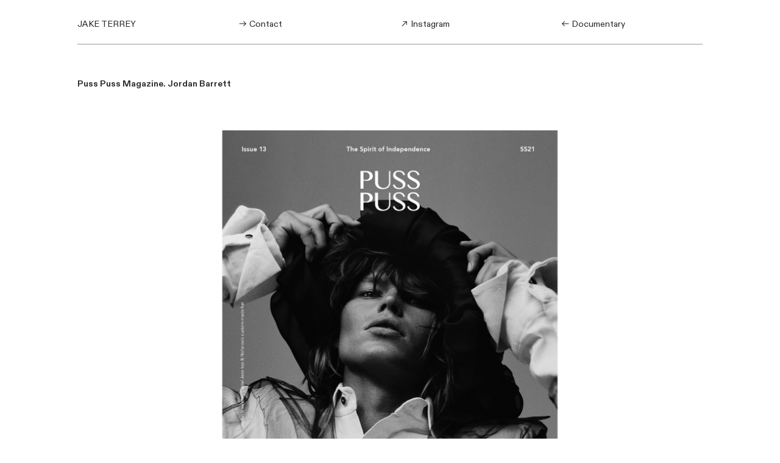

--- FILE ---
content_type: text/html; charset=UTF-8
request_url: https://jaketerrey.com/Puss-Puss-Magazine-Jordan-Barrett
body_size: 28117
content:
<!DOCTYPE html>
<!-- 

        Running on cargo.site

-->
<html lang="en" data-predefined-style="true" data-css-presets="true" data-css-preset data-typography-preset>
	<head>
<script>
				var __cargo_context__ = 'live';
				var __cargo_js_ver__ = 'c=3744406473';
				var __cargo_maint__ = false;
				
				
			</script>
					<meta http-equiv="X-UA-Compatible" content="IE=edge,chrome=1">
		<meta http-equiv="Content-Type" content="text/html; charset=utf-8">
		<meta name="viewport" content="initial-scale=1.0, maximum-scale=1.0, user-scalable=no">
		
			<meta name="robots" content="index,follow">
		<title>Puss Puss Magazine. Jordan Barrett — Jake Terrey</title>
		<meta name="description" content="Puss Puss Magazine. Jordan Barrett">
				<meta name="twitter:card" content="summary_large_image">
		<meta name="twitter:title" content="Puss Puss Magazine. Jordan Barrett — Jake Terrey">
		<meta name="twitter:description" content="Puss Puss Magazine. Jordan Barrett">
		<meta name="twitter:image" content="https://freight.cargo.site/w/1200/i/c0abf41f701a0ccdcaadf34b73f266c5ab4d355a88f665445ecfa7357a095b1f/Screen-Shot-2021-04-19-at-6.54.25-pm.png">
		<meta property="og:locale" content="en_US">
		<meta property="og:title" content="Puss Puss Magazine. Jordan Barrett — Jake Terrey">
		<meta property="og:description" content="Puss Puss Magazine. Jordan Barrett">
		<meta property="og:url" content="https://jaketerrey.com/Puss-Puss-Magazine-Jordan-Barrett">
		<meta property="og:image" content="https://freight.cargo.site/w/1200/i/c0abf41f701a0ccdcaadf34b73f266c5ab4d355a88f665445ecfa7357a095b1f/Screen-Shot-2021-04-19-at-6.54.25-pm.png">
		<meta property="og:type" content="website">

		<link rel="preconnect" href="https://static.cargo.site" crossorigin>
		<link rel="preconnect" href="https://freight.cargo.site" crossorigin>
				<link rel="preconnect" href="https://type.cargo.site" crossorigin>

		<!--<link rel="preload" href="https://static.cargo.site/assets/social/IconFont-Regular-0.9.3.woff2" as="font" type="font/woff" crossorigin>-->

		

		<link href="https://freight.cargo.site/t/original/i/369936cf66816890a61df4906dc88936d23ab9a3e077b51130ac7ac9e21a545a/BLACK.ico" rel="shortcut icon">
		<link href="https://jaketerrey.com/rss" rel="alternate" type="application/rss+xml" title="Jake Terrey feed">

		<link href="https://jaketerrey.com/stylesheet?c=3744406473&1669782470" id="member_stylesheet" rel="stylesheet" type="text/css" />
<style id="">@font-face{font-family:Icons;src:url(https://static.cargo.site/assets/social/IconFont-Regular-0.9.3.woff2);unicode-range:U+E000-E15C,U+F0000,U+FE0E}@font-face{font-family:Icons;src:url(https://static.cargo.site/assets/social/IconFont-Regular-0.9.3.woff2);font-weight:240;unicode-range:U+E000-E15C,U+F0000,U+FE0E}@font-face{font-family:Icons;src:url(https://static.cargo.site/assets/social/IconFont-Regular-0.9.3.woff2);unicode-range:U+E000-E15C,U+F0000,U+FE0E;font-weight:400}@font-face{font-family:Icons;src:url(https://static.cargo.site/assets/social/IconFont-Regular-0.9.3.woff2);unicode-range:U+E000-E15C,U+F0000,U+FE0E;font-weight:600}@font-face{font-family:Icons;src:url(https://static.cargo.site/assets/social/IconFont-Regular-0.9.3.woff2);unicode-range:U+E000-E15C,U+F0000,U+FE0E;font-weight:800}@font-face{font-family:Icons;src:url(https://static.cargo.site/assets/social/IconFont-Regular-0.9.3.woff2);unicode-range:U+E000-E15C,U+F0000,U+FE0E;font-style:italic}@font-face{font-family:Icons;src:url(https://static.cargo.site/assets/social/IconFont-Regular-0.9.3.woff2);unicode-range:U+E000-E15C,U+F0000,U+FE0E;font-weight:200;font-style:italic}@font-face{font-family:Icons;src:url(https://static.cargo.site/assets/social/IconFont-Regular-0.9.3.woff2);unicode-range:U+E000-E15C,U+F0000,U+FE0E;font-weight:400;font-style:italic}@font-face{font-family:Icons;src:url(https://static.cargo.site/assets/social/IconFont-Regular-0.9.3.woff2);unicode-range:U+E000-E15C,U+F0000,U+FE0E;font-weight:600;font-style:italic}@font-face{font-family:Icons;src:url(https://static.cargo.site/assets/social/IconFont-Regular-0.9.3.woff2);unicode-range:U+E000-E15C,U+F0000,U+FE0E;font-weight:800;font-style:italic}body.iconfont-loading,body.iconfont-loading *{color:transparent!important}body{-moz-osx-font-smoothing:grayscale;-webkit-font-smoothing:antialiased;-webkit-text-size-adjust:none}body.no-scroll{overflow:hidden}/*!
 * Content
 */.page{word-wrap:break-word}:focus{outline:0}.pointer-events-none{pointer-events:none}.pointer-events-auto{pointer-events:auto}.pointer-events-none .page_content .audio-player,.pointer-events-none .page_content .shop_product,.pointer-events-none .page_content a,.pointer-events-none .page_content audio,.pointer-events-none .page_content button,.pointer-events-none .page_content details,.pointer-events-none .page_content iframe,.pointer-events-none .page_content img,.pointer-events-none .page_content input,.pointer-events-none .page_content video{pointer-events:auto}.pointer-events-none .page_content *>a,.pointer-events-none .page_content>a{position:relative}s *{text-transform:inherit}#toolset{position:fixed;bottom:10px;right:10px;z-index:8}.mobile #toolset,.template_site_inframe #toolset{display:none}#toolset a{display:block;height:24px;width:24px;margin:0;padding:0;text-decoration:none;background:rgba(0,0,0,.2)}#toolset a:hover{background:rgba(0,0,0,.8)}[data-adminview] #toolset a,[data-adminview] #toolset_admin a{background:rgba(0,0,0,.04);pointer-events:none;cursor:default}#toolset_admin a:active{background:rgba(0,0,0,.7)}#toolset_admin a svg>*{transform:scale(1.1) translate(0,-.5px);transform-origin:50% 50%}#toolset_admin a svg{pointer-events:none;width:100%!important;height:auto!important}#following-container{overflow:auto;-webkit-overflow-scrolling:touch}#following-container iframe{height:100%;width:100%;position:absolute;top:0;left:0;right:0;bottom:0}:root{--following-width:-400px;--following-animation-duration:450ms}@keyframes following-open{0%{transform:translateX(0)}100%{transform:translateX(var(--following-width))}}@keyframes following-open-inverse{0%{transform:translateX(0)}100%{transform:translateX(calc(-1 * var(--following-width)))}}@keyframes following-close{0%{transform:translateX(var(--following-width))}100%{transform:translateX(0)}}@keyframes following-close-inverse{0%{transform:translateX(calc(-1 * var(--following-width)))}100%{transform:translateX(0)}}body.animate-left{animation:following-open var(--following-animation-duration);animation-fill-mode:both;animation-timing-function:cubic-bezier(.24,1,.29,1)}#following-container.animate-left{animation:following-close-inverse var(--following-animation-duration);animation-fill-mode:both;animation-timing-function:cubic-bezier(.24,1,.29,1)}#following-container.animate-left #following-frame{animation:following-close var(--following-animation-duration);animation-fill-mode:both;animation-timing-function:cubic-bezier(.24,1,.29,1)}body.animate-right{animation:following-close var(--following-animation-duration);animation-fill-mode:both;animation-timing-function:cubic-bezier(.24,1,.29,1)}#following-container.animate-right{animation:following-open-inverse var(--following-animation-duration);animation-fill-mode:both;animation-timing-function:cubic-bezier(.24,1,.29,1)}#following-container.animate-right #following-frame{animation:following-open var(--following-animation-duration);animation-fill-mode:both;animation-timing-function:cubic-bezier(.24,1,.29,1)}.slick-slider{position:relative;display:block;-moz-box-sizing:border-box;box-sizing:border-box;-webkit-user-select:none;-moz-user-select:none;-ms-user-select:none;user-select:none;-webkit-touch-callout:none;-khtml-user-select:none;-ms-touch-action:pan-y;touch-action:pan-y;-webkit-tap-highlight-color:transparent}.slick-list{position:relative;display:block;overflow:hidden;margin:0;padding:0}.slick-list:focus{outline:0}.slick-list.dragging{cursor:pointer;cursor:hand}.slick-slider .slick-list,.slick-slider .slick-track{transform:translate3d(0,0,0);will-change:transform}.slick-track{position:relative;top:0;left:0;display:block}.slick-track:after,.slick-track:before{display:table;content:'';width:1px;height:1px;margin-top:-1px;margin-left:-1px}.slick-track:after{clear:both}.slick-loading .slick-track{visibility:hidden}.slick-slide{display:none;float:left;height:100%;min-height:1px}[dir=rtl] .slick-slide{float:right}.content .slick-slide img{display:inline-block}.content .slick-slide img:not(.image-zoom){cursor:pointer}.content .scrub .slick-list,.content .scrub .slick-slide img:not(.image-zoom){cursor:ew-resize}body.slideshow-scrub-dragging *{cursor:ew-resize!important}.content .slick-slide img:not([src]),.content .slick-slide img[src='']{width:100%;height:auto}.slick-slide.slick-loading img{display:none}.slick-slide.dragging img{pointer-events:none}.slick-initialized .slick-slide{display:block}.slick-loading .slick-slide{visibility:hidden}.slick-vertical .slick-slide{display:block;height:auto;border:1px solid transparent}.slick-arrow.slick-hidden{display:none}.slick-arrow{position:absolute;z-index:9;width:0;top:0;height:100%;cursor:pointer;will-change:opacity;-webkit-transition:opacity 333ms cubic-bezier(.4,0,.22,1);transition:opacity 333ms cubic-bezier(.4,0,.22,1)}.slick-arrow.hidden{opacity:0}.slick-arrow svg{position:absolute;width:36px;height:36px;top:0;left:0;right:0;bottom:0;margin:auto;transform:translate(.25px,.25px)}.slick-arrow svg.right-arrow{transform:translate(.25px,.25px) scaleX(-1)}.slick-arrow svg:active{opacity:.75}.slick-arrow svg .arrow-shape{fill:none!important;stroke:#fff;stroke-linecap:square}.slick-arrow svg .arrow-outline{fill:none!important;stroke-width:2.5px;stroke:rgba(0,0,0,.6);stroke-linecap:square}.slick-arrow.slick-next{right:0;text-align:right}.slick-next svg,.wallpaper-navigation .slick-next svg{margin-right:10px}.mobile .slick-next svg{margin-right:10px}.slick-arrow.slick-prev{text-align:left}.slick-prev svg,.wallpaper-navigation .slick-prev svg{margin-left:10px}.mobile .slick-prev svg{margin-left:10px}.loading_animation{display:none;vertical-align:middle;z-index:15;line-height:0;pointer-events:none;border-radius:100%}.loading_animation.hidden{display:none}.loading_animation.pulsing{opacity:0;display:inline-block;animation-delay:.1s;-webkit-animation-delay:.1s;-moz-animation-delay:.1s;animation-duration:12s;animation-iteration-count:infinite;animation:fade-pulse-in .5s ease-in-out;-moz-animation:fade-pulse-in .5s ease-in-out;-webkit-animation:fade-pulse-in .5s ease-in-out;-webkit-animation-fill-mode:forwards;-moz-animation-fill-mode:forwards;animation-fill-mode:forwards}.loading_animation.pulsing.no-delay{animation-delay:0s;-webkit-animation-delay:0s;-moz-animation-delay:0s}.loading_animation div{border-radius:100%}.loading_animation div svg{max-width:100%;height:auto}.loading_animation div,.loading_animation div svg{width:20px;height:20px}.loading_animation.full-width svg{width:100%;height:auto}.loading_animation.full-width.big svg{width:100px;height:100px}.loading_animation div svg>*{fill:#ccc}.loading_animation div{-webkit-animation:spin-loading 12s ease-out;-webkit-animation-iteration-count:infinite;-moz-animation:spin-loading 12s ease-out;-moz-animation-iteration-count:infinite;animation:spin-loading 12s ease-out;animation-iteration-count:infinite}.loading_animation.hidden{display:none}[data-backdrop] .loading_animation{position:absolute;top:15px;left:15px;z-index:99}.loading_animation.position-absolute.middle{top:calc(50% - 10px);left:calc(50% - 10px)}.loading_animation.position-absolute.topleft{top:0;left:0}.loading_animation.position-absolute.middleright{top:calc(50% - 10px);right:1rem}.loading_animation.position-absolute.middleleft{top:calc(50% - 10px);left:1rem}.loading_animation.gray div svg>*{fill:#999}.loading_animation.gray-dark div svg>*{fill:#666}.loading_animation.gray-darker div svg>*{fill:#555}.loading_animation.gray-light div svg>*{fill:#ccc}.loading_animation.white div svg>*{fill:rgba(255,255,255,.85)}.loading_animation.blue div svg>*{fill:#698fff}.loading_animation.inline{display:inline-block;margin-bottom:.5ex}.loading_animation.inline.left{margin-right:.5ex}@-webkit-keyframes fade-pulse-in{0%{opacity:0}50%{opacity:.5}100%{opacity:1}}@-moz-keyframes fade-pulse-in{0%{opacity:0}50%{opacity:.5}100%{opacity:1}}@keyframes fade-pulse-in{0%{opacity:0}50%{opacity:.5}100%{opacity:1}}@-webkit-keyframes pulsate{0%{opacity:1}50%{opacity:0}100%{opacity:1}}@-moz-keyframes pulsate{0%{opacity:1}50%{opacity:0}100%{opacity:1}}@keyframes pulsate{0%{opacity:1}50%{opacity:0}100%{opacity:1}}@-webkit-keyframes spin-loading{0%{transform:rotate(0)}9%{transform:rotate(1050deg)}18%{transform:rotate(-1090deg)}20%{transform:rotate(-1080deg)}23%{transform:rotate(-1080deg)}28%{transform:rotate(-1095deg)}29%{transform:rotate(-1065deg)}34%{transform:rotate(-1080deg)}35%{transform:rotate(-1050deg)}40%{transform:rotate(-1065deg)}41%{transform:rotate(-1035deg)}44%{transform:rotate(-1035deg)}47%{transform:rotate(-2160deg)}50%{transform:rotate(-2160deg)}56%{transform:rotate(45deg)}60%{transform:rotate(45deg)}80%{transform:rotate(6120deg)}100%{transform:rotate(0)}}@keyframes spin-loading{0%{transform:rotate(0)}9%{transform:rotate(1050deg)}18%{transform:rotate(-1090deg)}20%{transform:rotate(-1080deg)}23%{transform:rotate(-1080deg)}28%{transform:rotate(-1095deg)}29%{transform:rotate(-1065deg)}34%{transform:rotate(-1080deg)}35%{transform:rotate(-1050deg)}40%{transform:rotate(-1065deg)}41%{transform:rotate(-1035deg)}44%{transform:rotate(-1035deg)}47%{transform:rotate(-2160deg)}50%{transform:rotate(-2160deg)}56%{transform:rotate(45deg)}60%{transform:rotate(45deg)}80%{transform:rotate(6120deg)}100%{transform:rotate(0)}}[grid-row]{align-items:flex-start;box-sizing:border-box;display:-webkit-box;display:-webkit-flex;display:-ms-flexbox;display:flex;-webkit-flex-wrap:wrap;-ms-flex-wrap:wrap;flex-wrap:wrap}[grid-col]{box-sizing:border-box}[grid-row] [grid-col].empty:after{content:"\0000A0";cursor:text}body.mobile[data-adminview=content-editproject] [grid-row] [grid-col].empty:after{display:none}[grid-col=auto]{-webkit-box-flex:1;-webkit-flex:1;-ms-flex:1;flex:1}[grid-col=x12]{width:100%}[grid-col=x11]{width:50%}[grid-col=x10]{width:33.33%}[grid-col=x9]{width:25%}[grid-col=x8]{width:20%}[grid-col=x7]{width:16.666666667%}[grid-col=x6]{width:14.285714286%}[grid-col=x5]{width:12.5%}[grid-col=x4]{width:11.111111111%}[grid-col=x3]{width:10%}[grid-col=x2]{width:9.090909091%}[grid-col=x1]{width:8.333333333%}[grid-col="1"]{width:8.33333%}[grid-col="2"]{width:16.66667%}[grid-col="3"]{width:25%}[grid-col="4"]{width:33.33333%}[grid-col="5"]{width:41.66667%}[grid-col="6"]{width:50%}[grid-col="7"]{width:58.33333%}[grid-col="8"]{width:66.66667%}[grid-col="9"]{width:75%}[grid-col="10"]{width:83.33333%}[grid-col="11"]{width:91.66667%}[grid-col="12"]{width:100%}body.mobile [grid-responsive] [grid-col]{width:100%;-webkit-box-flex:none;-webkit-flex:none;-ms-flex:none;flex:none}[data-ce-host=true][contenteditable=true] [grid-pad]{pointer-events:none}[data-ce-host=true][contenteditable=true] [grid-pad]>*{pointer-events:auto}[grid-pad="0"]{padding:0}[grid-pad="0.25"]{padding:.125rem}[grid-pad="0.5"]{padding:.25rem}[grid-pad="0.75"]{padding:.375rem}[grid-pad="1"]{padding:.5rem}[grid-pad="1.25"]{padding:.625rem}[grid-pad="1.5"]{padding:.75rem}[grid-pad="1.75"]{padding:.875rem}[grid-pad="2"]{padding:1rem}[grid-pad="2.5"]{padding:1.25rem}[grid-pad="3"]{padding:1.5rem}[grid-pad="3.5"]{padding:1.75rem}[grid-pad="4"]{padding:2rem}[grid-pad="5"]{padding:2.5rem}[grid-pad="6"]{padding:3rem}[grid-pad="7"]{padding:3.5rem}[grid-pad="8"]{padding:4rem}[grid-pad="9"]{padding:4.5rem}[grid-pad="10"]{padding:5rem}[grid-gutter="0"]{margin:0}[grid-gutter="0.5"]{margin:-.25rem}[grid-gutter="1"]{margin:-.5rem}[grid-gutter="1.5"]{margin:-.75rem}[grid-gutter="2"]{margin:-1rem}[grid-gutter="2.5"]{margin:-1.25rem}[grid-gutter="3"]{margin:-1.5rem}[grid-gutter="3.5"]{margin:-1.75rem}[grid-gutter="4"]{margin:-2rem}[grid-gutter="5"]{margin:-2.5rem}[grid-gutter="6"]{margin:-3rem}[grid-gutter="7"]{margin:-3.5rem}[grid-gutter="8"]{margin:-4rem}[grid-gutter="10"]{margin:-5rem}[grid-gutter="12"]{margin:-6rem}[grid-gutter="14"]{margin:-7rem}[grid-gutter="16"]{margin:-8rem}[grid-gutter="18"]{margin:-9rem}[grid-gutter="20"]{margin:-10rem}small{max-width:100%;text-decoration:inherit}img:not([src]),img[src='']{outline:1px solid rgba(177,177,177,.4);outline-offset:-1px;content:url([data-uri])}img.image-zoom{cursor:-webkit-zoom-in;cursor:-moz-zoom-in;cursor:zoom-in}#imprimatur{color:#333;font-size:10px;font-family:-apple-system,BlinkMacSystemFont,"Segoe UI",Roboto,Oxygen,Ubuntu,Cantarell,"Open Sans","Helvetica Neue",sans-serif,"Sans Serif",Icons;/*!System*/position:fixed;opacity:.3;right:-28px;bottom:160px;transform:rotate(270deg);-ms-transform:rotate(270deg);-webkit-transform:rotate(270deg);z-index:8;text-transform:uppercase;color:#999;opacity:.5;padding-bottom:2px;text-decoration:none}.mobile #imprimatur{display:none}bodycopy cargo-link a{font-family:-apple-system,BlinkMacSystemFont,"Segoe UI",Roboto,Oxygen,Ubuntu,Cantarell,"Open Sans","Helvetica Neue",sans-serif,"Sans Serif",Icons;/*!System*/font-size:12px;font-style:normal;font-weight:400;transform:rotate(270deg);text-decoration:none;position:fixed!important;right:-27px;bottom:100px;text-decoration:none;letter-spacing:normal;background:0 0;border:0;border-bottom:0;outline:0}/*! PhotoSwipe Default UI CSS by Dmitry Semenov | photoswipe.com | MIT license */.pswp--has_mouse .pswp__button--arrow--left,.pswp--has_mouse .pswp__button--arrow--right,.pswp__ui{visibility:visible}.pswp--minimal--dark .pswp__top-bar,.pswp__button{background:0 0}.pswp,.pswp__bg,.pswp__container,.pswp__img--placeholder,.pswp__zoom-wrap,.quick-view-navigation{-webkit-backface-visibility:hidden}.pswp__button{cursor:pointer;opacity:1;-webkit-appearance:none;transition:opacity .2s;-webkit-box-shadow:none;box-shadow:none}.pswp__button-close>svg{top:10px;right:10px;margin-left:auto}.pswp--touch .quick-view-navigation{display:none}.pswp__ui{-webkit-font-smoothing:auto;opacity:1;z-index:1550}.quick-view-navigation{will-change:opacity;-webkit-transition:opacity 333ms cubic-bezier(.4,0,.22,1);transition:opacity 333ms cubic-bezier(.4,0,.22,1)}.quick-view-navigation .pswp__group .pswp__button{pointer-events:auto}.pswp__button>svg{position:absolute;width:36px;height:36px}.quick-view-navigation .pswp__group:active svg{opacity:.75}.pswp__button svg .shape-shape{fill:#fff}.pswp__button svg .shape-outline{fill:#000}.pswp__button-prev>svg{top:0;bottom:0;left:10px;margin:auto}.pswp__button-next>svg{top:0;bottom:0;right:10px;margin:auto}.quick-view-navigation .pswp__group .pswp__button-prev{position:absolute;left:0;top:0;width:0;height:100%}.quick-view-navigation .pswp__group .pswp__button-next{position:absolute;right:0;top:0;width:0;height:100%}.quick-view-navigation .close-button,.quick-view-navigation .left-arrow,.quick-view-navigation .right-arrow{transform:translate(.25px,.25px)}.quick-view-navigation .right-arrow{transform:translate(.25px,.25px) scaleX(-1)}.pswp__button svg .shape-outline{fill:transparent!important;stroke:#000;stroke-width:2.5px;stroke-linecap:square}.pswp__button svg .shape-shape{fill:transparent!important;stroke:#fff;stroke-width:1.5px;stroke-linecap:square}.pswp__bg,.pswp__scroll-wrap,.pswp__zoom-wrap{width:100%;position:absolute}.quick-view-navigation .pswp__group .pswp__button-close{margin:0}.pswp__container,.pswp__item,.pswp__zoom-wrap{right:0;bottom:0;top:0;position:absolute;left:0}.pswp__ui--hidden .pswp__button{opacity:.001}.pswp__ui--hidden .pswp__button,.pswp__ui--hidden .pswp__button *{pointer-events:none}.pswp .pswp__ui.pswp__ui--displaynone{display:none}.pswp__element--disabled{display:none!important}/*! PhotoSwipe main CSS by Dmitry Semenov | photoswipe.com | MIT license */.pswp{position:fixed;display:none;height:100%;width:100%;top:0;left:0;right:0;bottom:0;margin:auto;-ms-touch-action:none;touch-action:none;z-index:9999999;-webkit-text-size-adjust:100%;line-height:initial;letter-spacing:initial;outline:0}.pswp img{max-width:none}.pswp--zoom-disabled .pswp__img{cursor:default!important}.pswp--animate_opacity{opacity:.001;will-change:opacity;-webkit-transition:opacity 333ms cubic-bezier(.4,0,.22,1);transition:opacity 333ms cubic-bezier(.4,0,.22,1)}.pswp--open{display:block}.pswp--zoom-allowed .pswp__img{cursor:-webkit-zoom-in;cursor:-moz-zoom-in;cursor:zoom-in}.pswp--zoomed-in .pswp__img{cursor:-webkit-grab;cursor:-moz-grab;cursor:grab}.pswp--dragging .pswp__img{cursor:-webkit-grabbing;cursor:-moz-grabbing;cursor:grabbing}.pswp__bg{left:0;top:0;height:100%;opacity:0;transform:translateZ(0);will-change:opacity}.pswp__scroll-wrap{left:0;top:0;height:100%}.pswp__container,.pswp__zoom-wrap{-ms-touch-action:none;touch-action:none}.pswp__container,.pswp__img{-webkit-user-select:none;-moz-user-select:none;-ms-user-select:none;user-select:none;-webkit-tap-highlight-color:transparent;-webkit-touch-callout:none}.pswp__zoom-wrap{-webkit-transform-origin:left top;-ms-transform-origin:left top;transform-origin:left top;-webkit-transition:-webkit-transform 222ms cubic-bezier(.4,0,.22,1);transition:transform 222ms cubic-bezier(.4,0,.22,1)}.pswp__bg{-webkit-transition:opacity 222ms cubic-bezier(.4,0,.22,1);transition:opacity 222ms cubic-bezier(.4,0,.22,1)}.pswp--animated-in .pswp__bg,.pswp--animated-in .pswp__zoom-wrap{-webkit-transition:none;transition:none}.pswp--hide-overflow .pswp__scroll-wrap,.pswp--hide-overflow.pswp{overflow:hidden}.pswp__img{position:absolute;width:auto;height:auto;top:0;left:0}.pswp__img--placeholder--blank{background:#222}.pswp--ie .pswp__img{width:100%!important;height:auto!important;left:0;top:0}.pswp__ui--idle{opacity:0}.pswp__error-msg{position:absolute;left:0;top:50%;width:100%;text-align:center;font-size:14px;line-height:16px;margin-top:-8px;color:#ccc}.pswp__error-msg a{color:#ccc;text-decoration:underline}.pswp__error-msg{font-family:-apple-system,BlinkMacSystemFont,"Segoe UI",Roboto,Oxygen,Ubuntu,Cantarell,"Open Sans","Helvetica Neue",sans-serif}.quick-view.mouse-down .iframe-item{pointer-events:none!important}.quick-view-caption-positioner{pointer-events:none;width:100%;height:100%}.quick-view-caption-wrapper{margin:auto;position:absolute;bottom:0;left:0;right:0}.quick-view-horizontal-align-left .quick-view-caption-wrapper{margin-left:0}.quick-view-horizontal-align-right .quick-view-caption-wrapper{margin-right:0}[data-quick-view-caption]{transition:.1s opacity ease-in-out;position:absolute;bottom:0;left:0;right:0}.quick-view-horizontal-align-left [data-quick-view-caption]{text-align:left}.quick-view-horizontal-align-right [data-quick-view-caption]{text-align:right}.quick-view-caption{transition:.1s opacity ease-in-out}.quick-view-caption>*{display:inline-block}.quick-view-caption *{pointer-events:auto}.quick-view-caption.hidden{opacity:0}.shop_product .dropdown_wrapper{flex:0 0 100%;position:relative}.shop_product select{appearance:none;-moz-appearance:none;-webkit-appearance:none;outline:0;-webkit-font-smoothing:antialiased;-moz-osx-font-smoothing:grayscale;cursor:pointer;border-radius:0;white-space:nowrap;overflow:hidden!important;text-overflow:ellipsis}.shop_product select.dropdown::-ms-expand{display:none}.shop_product a{cursor:pointer;border-bottom:none;text-decoration:none}.shop_product a.out-of-stock{pointer-events:none}body.audio-player-dragging *{cursor:ew-resize!important}.audio-player{display:inline-flex;flex:1 0 calc(100% - 2px);width:calc(100% - 2px)}.audio-player .button{height:100%;flex:0 0 3.3rem;display:flex}.audio-player .separator{left:3.3rem;height:100%}.audio-player .buffer{width:0%;height:100%;transition:left .3s linear,width .3s linear}.audio-player.seeking .buffer{transition:left 0s,width 0s}.audio-player.seeking{user-select:none;-webkit-user-select:none;cursor:ew-resize}.audio-player.seeking *{user-select:none;-webkit-user-select:none;cursor:ew-resize}.audio-player .bar{overflow:hidden;display:flex;justify-content:space-between;align-content:center;flex-grow:1}.audio-player .progress{width:0%;height:100%;transition:width .3s linear}.audio-player.seeking .progress{transition:width 0s}.audio-player .pause,.audio-player .play{cursor:pointer;height:100%}.audio-player .note-icon{margin:auto 0;order:2;flex:0 1 auto}.audio-player .title{white-space:nowrap;overflow:hidden;text-overflow:ellipsis;pointer-events:none;user-select:none;padding:.5rem 0 .5rem 1rem;margin:auto auto auto 0;flex:0 3 auto;min-width:0;width:100%}.audio-player .total-time{flex:0 1 auto;margin:auto 0}.audio-player .current-time,.audio-player .play-text{flex:0 1 auto;margin:auto 0}.audio-player .stream-anim{user-select:none;margin:auto auto auto 0}.audio-player .stream-anim span{display:inline-block}.audio-player .buffer,.audio-player .current-time,.audio-player .note-svg,.audio-player .play-text,.audio-player .separator,.audio-player .total-time{user-select:none;pointer-events:none}.audio-player .buffer,.audio-player .play-text,.audio-player .progress{position:absolute}.audio-player,.audio-player .bar,.audio-player .button,.audio-player .current-time,.audio-player .note-icon,.audio-player .pause,.audio-player .play,.audio-player .total-time{position:relative}body.mobile .audio-player,body.mobile .audio-player *{-webkit-touch-callout:none}#standalone-admin-frame{border:0;width:400px;position:absolute;right:0;top:0;height:100vh;z-index:99}body[standalone-admin=true] #standalone-admin-frame{transform:translate(0,0)}body[standalone-admin=true] .main_container{width:calc(100% - 400px)}body[standalone-admin=false] #standalone-admin-frame{transform:translate(100%,0)}body[standalone-admin=false] .main_container{width:100%}.toggle_standaloneAdmin{position:fixed;top:0;right:400px;height:40px;width:40px;z-index:999;cursor:pointer;background-color:rgba(0,0,0,.4)}.toggle_standaloneAdmin:active{opacity:.7}body[standalone-admin=false] .toggle_standaloneAdmin{right:0}.toggle_standaloneAdmin *{color:#fff;fill:#fff}.toggle_standaloneAdmin svg{padding:6px;width:100%;height:100%;opacity:.85}body[standalone-admin=false] .toggle_standaloneAdmin #close,body[standalone-admin=true] .toggle_standaloneAdmin #backdropsettings{display:none}.toggle_standaloneAdmin>div{width:100%;height:100%}#admin_toggle_button{position:fixed;top:50%;transform:translate(0,-50%);right:400px;height:36px;width:12px;z-index:999;cursor:pointer;background-color:rgba(0,0,0,.09);padding-left:2px;margin-right:5px}#admin_toggle_button .bar{content:'';background:rgba(0,0,0,.09);position:fixed;width:5px;bottom:0;top:0;z-index:10}#admin_toggle_button:active{background:rgba(0,0,0,.065)}#admin_toggle_button *{color:#fff;fill:#fff}#admin_toggle_button svg{padding:0;width:16px;height:36px;margin-left:1px;opacity:1}#admin_toggle_button svg *{fill:#fff;opacity:1}#admin_toggle_button[data-state=closed] .toggle_admin_close{display:none}#admin_toggle_button[data-state=closed],#admin_toggle_button[data-state=closed] .toggle_admin_open{width:20px;cursor:pointer;margin:0}#admin_toggle_button[data-state=closed] svg{margin-left:2px}#admin_toggle_button[data-state=open] .toggle_admin_open{display:none}select,select *{text-rendering:auto!important}b b{font-weight:inherit}*{-webkit-box-sizing:border-box;-moz-box-sizing:border-box;box-sizing:border-box}customhtml>*{position:relative;z-index:10}body,html{min-height:100vh;margin:0;padding:0}html{touch-action:manipulation;position:relative;background-color:#fff}.main_container{min-height:100vh;width:100%;overflow:hidden}.container{display:-webkit-box;display:-webkit-flex;display:-moz-box;display:-ms-flexbox;display:flex;-webkit-flex-wrap:wrap;-moz-flex-wrap:wrap;-ms-flex-wrap:wrap;flex-wrap:wrap;max-width:100%;width:100%;overflow:visible}.container{align-items:flex-start;-webkit-align-items:flex-start}.page{z-index:2}.page ul li>text-limit{display:block}.content,.content_container,.pinned{-webkit-flex:1 0 auto;-moz-flex:1 0 auto;-ms-flex:1 0 auto;flex:1 0 auto;max-width:100%}.content_container{width:100%}.content_container.full_height{min-height:100vh}.page_background{position:absolute;top:0;left:0;width:100%;height:100%}.page_container{position:relative;overflow:visible;width:100%}.backdrop{position:absolute;top:0;z-index:1;width:100%;height:100%;max-height:100vh}.backdrop>div{position:absolute;top:0;left:0;width:100%;height:100%;-webkit-backface-visibility:hidden;backface-visibility:hidden;transform:translate3d(0,0,0);contain:strict}[data-backdrop].backdrop>div[data-overflowing]{max-height:100vh;position:absolute;top:0;left:0}body.mobile [split-responsive]{display:flex;flex-direction:column}body.mobile [split-responsive] .container{width:100%;order:2}body.mobile [split-responsive] .backdrop{position:relative;height:50vh;width:100%;order:1}body.mobile [split-responsive] [data-auxiliary].backdrop{position:absolute;height:50vh;width:100%;order:1}.page{position:relative;z-index:2}img[data-align=left]{float:left}img[data-align=right]{float:right}[data-rotation]{transform-origin:center center}.content .page_content:not([contenteditable=true]) [data-draggable]{pointer-events:auto!important;backface-visibility:hidden}.preserve-3d{-moz-transform-style:preserve-3d;transform-style:preserve-3d}.content .page_content:not([contenteditable=true]) [data-draggable] iframe{pointer-events:none!important}.dragging-active iframe{pointer-events:none!important}.content .page_content:not([contenteditable=true]) [data-draggable]:active{opacity:1}.content .scroll-transition-fade{transition:transform 1s ease-in-out,opacity .8s ease-in-out}.content .scroll-transition-fade.below-viewport{opacity:0;transform:translateY(40px)}.mobile.full_width .page_container:not([split-layout]) .container_width{width:100%}[data-view=pinned_bottom] .bottom_pin_invisibility{visibility:hidden}.pinned{position:relative;width:100%}.pinned .page_container.accommodate:not(.fixed):not(.overlay){z-index:2}.pinned .page_container.overlay{position:absolute;z-index:4}.pinned .page_container.overlay.fixed{position:fixed}.pinned .page_container.overlay.fixed .page{max-height:100vh;-webkit-overflow-scrolling:touch}.pinned .page_container.overlay.fixed .page.allow-scroll{overflow-y:auto;overflow-x:hidden}.pinned .page_container.overlay.fixed .page.allow-scroll{align-items:flex-start;-webkit-align-items:flex-start}.pinned .page_container .page.allow-scroll::-webkit-scrollbar{width:0;background:0 0;display:none}.pinned.pinned_top .page_container.overlay{left:0;top:0}.pinned.pinned_bottom .page_container.overlay{left:0;bottom:0}div[data-container=set]:empty{margin-top:1px}.thumbnails{position:relative;z-index:1}[thumbnails=grid]{align-items:baseline}[thumbnails=justify] .thumbnail{box-sizing:content-box}[thumbnails][data-padding-zero] .thumbnail{margin-bottom:-1px}[thumbnails=montessori] .thumbnail{pointer-events:auto;position:absolute}[thumbnails] .thumbnail>a{display:block;text-decoration:none}[thumbnails=montessori]{height:0}[thumbnails][data-resizing],[thumbnails][data-resizing] *{cursor:nwse-resize}[thumbnails] .thumbnail .resize-handle{cursor:nwse-resize;width:26px;height:26px;padding:5px;position:absolute;opacity:.75;right:-1px;bottom:-1px;z-index:100}[thumbnails][data-resizing] .resize-handle{display:none}[thumbnails] .thumbnail .resize-handle svg{position:absolute;top:0;left:0}[thumbnails] .thumbnail .resize-handle:hover{opacity:1}[data-can-move].thumbnail .resize-handle svg .resize_path_outline{fill:#fff}[data-can-move].thumbnail .resize-handle svg .resize_path{fill:#000}[thumbnails=montessori] .thumbnail_sizer{height:0;width:100%;position:relative;padding-bottom:100%;pointer-events:none}[thumbnails] .thumbnail img{display:block;min-height:3px;margin-bottom:0}[thumbnails] .thumbnail img:not([src]),img[src=""]{margin:0!important;width:100%;min-height:3px;height:100%!important;position:absolute}[aspect-ratio="1x1"].thumb_image{height:0;padding-bottom:100%;overflow:hidden}[aspect-ratio="4x3"].thumb_image{height:0;padding-bottom:75%;overflow:hidden}[aspect-ratio="16x9"].thumb_image{height:0;padding-bottom:56.25%;overflow:hidden}[thumbnails] .thumb_image{width:100%;position:relative}[thumbnails][thumbnail-vertical-align=top]{align-items:flex-start}[thumbnails][thumbnail-vertical-align=middle]{align-items:center}[thumbnails][thumbnail-vertical-align=bottom]{align-items:baseline}[thumbnails][thumbnail-horizontal-align=left]{justify-content:flex-start}[thumbnails][thumbnail-horizontal-align=middle]{justify-content:center}[thumbnails][thumbnail-horizontal-align=right]{justify-content:flex-end}.thumb_image.default_image>svg{position:absolute;top:0;left:0;bottom:0;right:0;width:100%;height:100%}.thumb_image.default_image{outline:1px solid #ccc;outline-offset:-1px;position:relative}.mobile.full_width [data-view=Thumbnail] .thumbnails_width{width:100%}.content [data-draggable] a:active,.content [data-draggable] img:active{opacity:initial}.content .draggable-dragging{opacity:initial}[data-draggable].draggable_visible{visibility:visible}[data-draggable].draggable_hidden{visibility:hidden}.gallery_card [data-draggable],.marquee [data-draggable]{visibility:inherit}[data-draggable]{visibility:visible;background-color:rgba(0,0,0,.003)}#site_menu_panel_container .image-gallery:not(.initialized){height:0;padding-bottom:100%;min-height:initial}.image-gallery:not(.initialized){min-height:100vh;visibility:hidden;width:100%}.image-gallery .gallery_card img{display:block;width:100%;height:auto}.image-gallery .gallery_card{transform-origin:center}.image-gallery .gallery_card.dragging{opacity:.1;transform:initial!important}.image-gallery:not([image-gallery=slideshow]) .gallery_card iframe:only-child,.image-gallery:not([image-gallery=slideshow]) .gallery_card video:only-child{width:100%;height:100%;top:0;left:0;position:absolute}.image-gallery[image-gallery=slideshow] .gallery_card video[muted][autoplay]:not([controls]),.image-gallery[image-gallery=slideshow] .gallery_card video[muted][data-autoplay]:not([controls]){pointer-events:none}.image-gallery [image-gallery-pad="0"] video:only-child{object-fit:cover;height:calc(100% + 1px)}div.image-gallery>a,div.image-gallery>iframe,div.image-gallery>img,div.image-gallery>video{display:none}[image-gallery-row]{align-items:flex-start;box-sizing:border-box;display:-webkit-box;display:-webkit-flex;display:-ms-flexbox;display:flex;-webkit-flex-wrap:wrap;-ms-flex-wrap:wrap;flex-wrap:wrap}.image-gallery .gallery_card_image{width:100%;position:relative}[data-predefined-style=true] .image-gallery a.gallery_card{display:block;border:none}[image-gallery-col]{box-sizing:border-box}[image-gallery-col=x12]{width:100%}[image-gallery-col=x11]{width:50%}[image-gallery-col=x10]{width:33.33%}[image-gallery-col=x9]{width:25%}[image-gallery-col=x8]{width:20%}[image-gallery-col=x7]{width:16.666666667%}[image-gallery-col=x6]{width:14.285714286%}[image-gallery-col=x5]{width:12.5%}[image-gallery-col=x4]{width:11.111111111%}[image-gallery-col=x3]{width:10%}[image-gallery-col=x2]{width:9.090909091%}[image-gallery-col=x1]{width:8.333333333%}.content .page_content [image-gallery-pad].image-gallery{pointer-events:none}.content .page_content [image-gallery-pad].image-gallery .gallery_card_image>*,.content .page_content [image-gallery-pad].image-gallery .gallery_image_caption{pointer-events:auto}.content .page_content [image-gallery-pad="0"]{padding:0}.content .page_content [image-gallery-pad="0.25"]{padding:.125rem}.content .page_content [image-gallery-pad="0.5"]{padding:.25rem}.content .page_content [image-gallery-pad="0.75"]{padding:.375rem}.content .page_content [image-gallery-pad="1"]{padding:.5rem}.content .page_content [image-gallery-pad="1.25"]{padding:.625rem}.content .page_content [image-gallery-pad="1.5"]{padding:.75rem}.content .page_content [image-gallery-pad="1.75"]{padding:.875rem}.content .page_content [image-gallery-pad="2"]{padding:1rem}.content .page_content [image-gallery-pad="2.5"]{padding:1.25rem}.content .page_content [image-gallery-pad="3"]{padding:1.5rem}.content .page_content [image-gallery-pad="3.5"]{padding:1.75rem}.content .page_content [image-gallery-pad="4"]{padding:2rem}.content .page_content [image-gallery-pad="5"]{padding:2.5rem}.content .page_content [image-gallery-pad="6"]{padding:3rem}.content .page_content [image-gallery-pad="7"]{padding:3.5rem}.content .page_content [image-gallery-pad="8"]{padding:4rem}.content .page_content [image-gallery-pad="9"]{padding:4.5rem}.content .page_content [image-gallery-pad="10"]{padding:5rem}.content .page_content [image-gallery-gutter="0"]{margin:0}.content .page_content [image-gallery-gutter="0.5"]{margin:-.25rem}.content .page_content [image-gallery-gutter="1"]{margin:-.5rem}.content .page_content [image-gallery-gutter="1.5"]{margin:-.75rem}.content .page_content [image-gallery-gutter="2"]{margin:-1rem}.content .page_content [image-gallery-gutter="2.5"]{margin:-1.25rem}.content .page_content [image-gallery-gutter="3"]{margin:-1.5rem}.content .page_content [image-gallery-gutter="3.5"]{margin:-1.75rem}.content .page_content [image-gallery-gutter="4"]{margin:-2rem}.content .page_content [image-gallery-gutter="5"]{margin:-2.5rem}.content .page_content [image-gallery-gutter="6"]{margin:-3rem}.content .page_content [image-gallery-gutter="7"]{margin:-3.5rem}.content .page_content [image-gallery-gutter="8"]{margin:-4rem}.content .page_content [image-gallery-gutter="10"]{margin:-5rem}.content .page_content [image-gallery-gutter="12"]{margin:-6rem}.content .page_content [image-gallery-gutter="14"]{margin:-7rem}.content .page_content [image-gallery-gutter="16"]{margin:-8rem}.content .page_content [image-gallery-gutter="18"]{margin:-9rem}.content .page_content [image-gallery-gutter="20"]{margin:-10rem}[image-gallery=slideshow]:not(.initialized)>*{min-height:1px;opacity:0;min-width:100%}[image-gallery=slideshow][data-constrained-by=height] [image-gallery-vertical-align].slick-track{align-items:flex-start}[image-gallery=slideshow] img.image-zoom:active{opacity:initial}[image-gallery=slideshow].slick-initialized .gallery_card{pointer-events:none}[image-gallery=slideshow].slick-initialized .gallery_card.slick-current{pointer-events:auto}[image-gallery=slideshow] .gallery_card:not(.has_caption){line-height:0}.content .page_content [image-gallery=slideshow].image-gallery>*{pointer-events:auto}.content [image-gallery=slideshow].image-gallery.slick-initialized .gallery_card{overflow:hidden;margin:0;display:flex;flex-flow:row wrap;flex-shrink:0}.content [image-gallery=slideshow].image-gallery.slick-initialized .gallery_card.slick-current{overflow:visible}[image-gallery=slideshow] .gallery_image_caption{opacity:1;transition:opacity .3s;-webkit-transition:opacity .3s;width:100%;margin-left:auto;margin-right:auto;clear:both}[image-gallery-horizontal-align=left] .gallery_image_caption{text-align:left}[image-gallery-horizontal-align=middle] .gallery_image_caption{text-align:center}[image-gallery-horizontal-align=right] .gallery_image_caption{text-align:right}[image-gallery=slideshow][data-slideshow-in-transition] .gallery_image_caption{opacity:0;transition:opacity .3s;-webkit-transition:opacity .3s}[image-gallery=slideshow] .gallery_card_image{width:initial;margin:0;display:inline-block}[image-gallery=slideshow] .gallery_card img{margin:0;display:block}[image-gallery=slideshow][data-exploded]{align-items:flex-start;box-sizing:border-box;display:-webkit-box;display:-webkit-flex;display:-ms-flexbox;display:flex;-webkit-flex-wrap:wrap;-ms-flex-wrap:wrap;flex-wrap:wrap;justify-content:flex-start;align-content:flex-start}[image-gallery=slideshow][data-exploded] .gallery_card{padding:1rem;width:16.666%}[image-gallery=slideshow][data-exploded] .gallery_card_image{height:0;display:block;width:100%}[image-gallery=grid]{align-items:baseline}[image-gallery=grid] .gallery_card.has_caption .gallery_card_image{display:block}[image-gallery=grid] [image-gallery-pad="0"].gallery_card{margin-bottom:-1px}[image-gallery=grid] .gallery_card img{margin:0}[image-gallery=columns] .gallery_card img{margin:0}[image-gallery=justify]{align-items:flex-start}[image-gallery=justify] .gallery_card img{margin:0}[image-gallery=montessori][image-gallery-row]{display:block}[image-gallery=montessori] a.gallery_card,[image-gallery=montessori] div.gallery_card{position:absolute;pointer-events:auto}[image-gallery=montessori][data-can-move] .gallery_card,[image-gallery=montessori][data-can-move] .gallery_card .gallery_card_image,[image-gallery=montessori][data-can-move] .gallery_card .gallery_card_image>*{cursor:move}[image-gallery=montessori]{position:relative;height:0}[image-gallery=freeform] .gallery_card{position:relative}[image-gallery=freeform] [image-gallery-pad="0"].gallery_card{margin-bottom:-1px}[image-gallery-vertical-align]{display:flex;flex-flow:row wrap}[image-gallery-vertical-align].slick-track{display:flex;flex-flow:row nowrap}.image-gallery .slick-list{margin-bottom:-.3px}[image-gallery-vertical-align=top]{align-content:flex-start;align-items:flex-start}[image-gallery-vertical-align=middle]{align-items:center;align-content:center}[image-gallery-vertical-align=bottom]{align-content:flex-end;align-items:flex-end}[image-gallery-horizontal-align=left]{justify-content:flex-start}[image-gallery-horizontal-align=middle]{justify-content:center}[image-gallery-horizontal-align=right]{justify-content:flex-end}.image-gallery[data-resizing],.image-gallery[data-resizing] *{cursor:nwse-resize!important}.image-gallery .gallery_card .resize-handle,.image-gallery .gallery_card .resize-handle *{cursor:nwse-resize!important}.image-gallery .gallery_card .resize-handle{width:26px;height:26px;padding:5px;position:absolute;opacity:.75;right:-1px;bottom:-1px;z-index:10}.image-gallery[data-resizing] .resize-handle{display:none}.image-gallery .gallery_card .resize-handle svg{cursor:nwse-resize!important;position:absolute;top:0;left:0}.image-gallery .gallery_card .resize-handle:hover{opacity:1}[data-can-move].gallery_card .resize-handle svg .resize_path_outline{fill:#fff}[data-can-move].gallery_card .resize-handle svg .resize_path{fill:#000}[image-gallery=montessori] .thumbnail_sizer{height:0;width:100%;position:relative;padding-bottom:100%;pointer-events:none}#site_menu_button{display:block;text-decoration:none;pointer-events:auto;z-index:9;vertical-align:top;cursor:pointer;box-sizing:content-box;font-family:Icons}#site_menu_button.custom_icon{padding:0;line-height:0}#site_menu_button.custom_icon img{width:100%;height:auto}#site_menu_wrapper.disabled #site_menu_button{display:none}#site_menu_wrapper.mobile_only #site_menu_button{display:none}body.mobile #site_menu_wrapper.mobile_only:not(.disabled) #site_menu_button:not(.active){display:block}#site_menu_panel_container[data-type=cargo_menu] #site_menu_panel{display:block;position:fixed;top:0;right:0;bottom:0;left:0;z-index:10;cursor:default}.site_menu{pointer-events:auto;position:absolute;z-index:11;top:0;bottom:0;line-height:0;max-width:400px;min-width:300px;font-size:20px;text-align:left;background:rgba(20,20,20,.95);padding:20px 30px 90px 30px;overflow-y:auto;overflow-x:hidden;display:-webkit-box;display:-webkit-flex;display:-ms-flexbox;display:flex;-webkit-box-orient:vertical;-webkit-box-direction:normal;-webkit-flex-direction:column;-ms-flex-direction:column;flex-direction:column;-webkit-box-pack:start;-webkit-justify-content:flex-start;-ms-flex-pack:start;justify-content:flex-start}body.mobile #site_menu_wrapper .site_menu{-webkit-overflow-scrolling:touch;min-width:auto;max-width:100%;width:100%;padding:20px}#site_menu_wrapper[data-sitemenu-position=bottom-left] #site_menu,#site_menu_wrapper[data-sitemenu-position=top-left] #site_menu{left:0}#site_menu_wrapper[data-sitemenu-position=bottom-right] #site_menu,#site_menu_wrapper[data-sitemenu-position=top-right] #site_menu{right:0}#site_menu_wrapper[data-type=page] .site_menu{right:0;left:0;width:100%;padding:0;margin:0;background:0 0}.site_menu_wrapper.open .site_menu{display:block}.site_menu div{display:block}.site_menu a{text-decoration:none;display:inline-block;color:rgba(255,255,255,.75);max-width:100%;overflow:hidden;white-space:nowrap;text-overflow:ellipsis;line-height:1.4}.site_menu div a.active{color:rgba(255,255,255,.4)}.site_menu div.set-link>a{font-weight:700}.site_menu div.hidden{display:none}.site_menu .close{display:block;position:absolute;top:0;right:10px;font-size:60px;line-height:50px;font-weight:200;color:rgba(255,255,255,.4);cursor:pointer;user-select:none}#site_menu_panel_container .page_container{position:relative;overflow:hidden;background:0 0;z-index:2}#site_menu_panel_container .site_menu_page_wrapper{position:fixed;top:0;left:0;overflow-y:auto;-webkit-overflow-scrolling:touch;height:100%;width:100%;z-index:100}#site_menu_panel_container .site_menu_page_wrapper .backdrop{pointer-events:none}#site_menu_panel_container #site_menu_page_overlay{position:fixed;top:0;right:0;bottom:0;left:0;cursor:default;z-index:1}#shop_button{display:block;text-decoration:none;pointer-events:auto;z-index:9;vertical-align:top;cursor:pointer;box-sizing:content-box;font-family:Icons}#shop_button.custom_icon{padding:0;line-height:0}#shop_button.custom_icon img{width:100%;height:auto}#shop_button.disabled{display:none}.loading[data-loading]{display:none;position:fixed;bottom:8px;left:8px;z-index:100}.new_site_button_wrapper{font-size:1.8rem;font-weight:400;color:rgba(0,0,0,.85);font-family:-apple-system,BlinkMacSystemFont,'Segoe UI',Roboto,Oxygen,Ubuntu,Cantarell,'Open Sans','Helvetica Neue',sans-serif,'Sans Serif',Icons;font-style:normal;line-height:1.4;color:#fff;position:fixed;bottom:0;right:0;z-index:999}body.template_site #toolset{display:none!important}body.mobile .new_site_button{display:none}.new_site_button{display:flex;height:44px;cursor:pointer}.new_site_button .plus{width:44px;height:100%}.new_site_button .plus svg{width:100%;height:100%}.new_site_button .plus svg line{stroke:#000;stroke-width:2px}.new_site_button .plus:after,.new_site_button .plus:before{content:'';width:30px;height:2px}.new_site_button .text{background:#0fce83;display:none;padding:7.5px 15px 7.5px 15px;height:100%;font-size:20px;color:#222}.new_site_button:active{opacity:.8}.new_site_button.show_full .text{display:block}.new_site_button.show_full .plus{display:none}html:not(.admin-wrapper) .template_site #confirm_modal [data-progress] .progress-indicator:after{content:'Generating Site...';padding:7.5px 15px;right:-200px;color:#000}bodycopy svg.marker-overlay,bodycopy svg.marker-overlay *{transform-origin:0 0;-webkit-transform-origin:0 0;box-sizing:initial}bodycopy svg#svgroot{box-sizing:initial}bodycopy svg.marker-overlay{padding:inherit;position:absolute;left:0;top:0;width:100%;height:100%;min-height:1px;overflow:visible;pointer-events:none;z-index:999}bodycopy svg.marker-overlay *{pointer-events:initial}bodycopy svg.marker-overlay text{letter-spacing:initial}bodycopy svg.marker-overlay a{cursor:pointer}.marquee:not(.torn-down){overflow:hidden;width:100%;position:relative;padding-bottom:.25em;padding-top:.25em;margin-bottom:-.25em;margin-top:-.25em;contain:layout}.marquee .marquee_contents{will-change:transform;display:flex;flex-direction:column}.marquee[behavior][direction].torn-down{white-space:normal}.marquee[behavior=bounce] .marquee_contents{display:block;float:left;clear:both}.marquee[behavior=bounce] .marquee_inner{display:block}.marquee[behavior=bounce][direction=vertical] .marquee_contents{width:100%}.marquee[behavior=bounce][direction=diagonal] .marquee_inner:last-child,.marquee[behavior=bounce][direction=vertical] .marquee_inner:last-child{position:relative;visibility:hidden}.marquee[behavior=bounce][direction=horizontal],.marquee[behavior=scroll][direction=horizontal]{white-space:pre}.marquee[behavior=scroll][direction=horizontal] .marquee_contents{display:inline-flex;white-space:nowrap;min-width:100%}.marquee[behavior=scroll][direction=horizontal] .marquee_inner{min-width:100%}.marquee[behavior=scroll] .marquee_inner:first-child{will-change:transform;position:absolute;width:100%;top:0;left:0}.cycle{display:none}</style>
<script type="text/json" data-set="defaults" >{"current_offset":0,"current_page":1,"cargo_url":"jaketerrey","is_domain":true,"is_mobile":false,"is_tablet":false,"is_phone":false,"api_path":"https:\/\/jaketerrey.com\/_api","is_editor":false,"is_template":false,"is_direct_link":true,"direct_link_pid":28975802}</script>
<script type="text/json" data-set="DisplayOptions" >{"user_id":22745,"pagination_count":24,"title_in_project":true,"disable_project_scroll":false,"learning_cargo_seen":true,"resource_url":null,"use_sets":null,"sets_are_clickable":null,"set_links_position":null,"sticky_pages":null,"total_projects":0,"slideshow_responsive":false,"slideshow_thumbnails_header":true,"layout_options":{"content_position":"center_cover","content_width":"85","content_margin":"5","main_margin":"3","text_alignment":"text_left","vertical_position":"vertical_top","bgcolor":"transparent","WebFontConfig":{"cargo":{"families":{"Monument Grotesk Mono":{"variants":["n2","i2","n3","i3","n4","i4","n5","i5","n7","i7","n8","i8","n9","i9"]},"Diatype Variable":{"variants":["n2","n3","n4","n5","n7","n8","n9","n10","i4"]},"Monument Grotesk Mono Variable":{"variants":["n2","n3","n4","n5","n7","n8","n9","i4"]},"Diatype":{"variants":["n2","i2","n3","i3","n4","i4","n5","i5","n7","i7"]}}},"system":{"families":{"-apple-system":{"variants":["n4"]}}}},"links_orientation":"links_horizontal","viewport_size":"phone","mobile_zoom":"24","mobile_view":"desktop","mobile_padding":"-6.1","mobile_formatting":false,"width_unit":"rem","text_width":"66","is_feed":false,"limit_vertical_images":false,"image_zoom":true,"mobile_images_full_width":true,"responsive_columns":"1","responsive_thumbnails_padding":"0.7","enable_sitemenu":false,"sitemenu_mobileonly":false,"menu_position":"top-left","sitemenu_option":"cargo_menu","responsive_row_height":"75","advanced_padding_enabled":false,"main_margin_top":"3","main_margin_right":"3","main_margin_bottom":"3","main_margin_left":"3","mobile_pages_full_width":true,"scroll_transition":false,"image_full_zoom":false,"quick_view_height":"100","quick_view_width":"100","quick_view_alignment":"quick_view_center_center","advanced_quick_view_padding_enabled":false,"quick_view_padding":"2.5","quick_view_padding_top":"2.5","quick_view_padding_bottom":"2.5","quick_view_padding_left":"2.5","quick_view_padding_right":"2.5","quick_content_alignment":"quick_content_center_center","close_quick_view_on_scroll":true,"show_quick_view_ui":true,"quick_view_bgcolor":"rgba(255, 255, 255, 1)","quick_view_caption":false},"element_sort":{"no-group":[{"name":"Navigation","isActive":true},{"name":"Header Text","isActive":true},{"name":"Content","isActive":true},{"name":"Header Image","isActive":false}]},"site_menu_options":{"display_type":"cargo_menu","enable":false,"mobile_only":false,"position":"top-right","single_page_id":null,"icon":"\ue12f","show_homepage":true,"single_page_url":"Menu","custom_icon":false},"ecommerce_options":{"enable_ecommerce_button":false,"shop_button_position":"top-right","shop_icon":"\ue138","custom_icon":false,"shop_icon_text":"CART","icon":"","enable_geofencing":false,"enabled_countries":["AF","AX","AL","DZ","AS","AD","AO","AI","AQ","AG","AR","AM","AW","AU","AT","AZ","BS","BH","BD","BB","BY","BE","BZ","BJ","BM","BT","BO","BQ","BA","BW","BV","BR","IO","BN","BG","BF","BI","KH","CM","CA","CV","KY","CF","TD","CL","CN","CX","CC","CO","KM","CG","CD","CK","CR","CI","HR","CU","CW","CY","CZ","DK","DJ","DM","DO","EC","EG","SV","GQ","ER","EE","ET","FK","FO","FJ","FI","FR","GF","PF","TF","GA","GM","GE","DE","GH","GI","GR","GL","GD","GP","GU","GT","GG","GN","GW","GY","HT","HM","VA","HN","HK","HU","IS","IN","ID","IR","IQ","IE","IM","IL","IT","JM","JP","JE","JO","KZ","KE","KI","KP","KR","KW","KG","LA","LV","LB","LS","LR","LY","LI","LT","LU","MO","MK","MG","MW","MY","MV","ML","MT","MH","MQ","MR","MU","YT","MX","FM","MD","MC","MN","ME","MS","MA","MZ","MM","NA","NR","NP","NL","NC","NZ","NI","NE","NG","NU","NF","MP","NO","OM","PK","PW","PS","PA","PG","PY","PE","PH","PN","PL","PT","PR","QA","RE","RO","RU","RW","BL","SH","KN","LC","MF","PM","VC","WS","SM","ST","SA","SN","RS","SC","SL","SG","SX","SK","SI","SB","SO","ZA","GS","SS","ES","LK","SD","SR","SJ","SZ","SE","CH","SY","TW","TJ","TZ","TH","TL","TG","TK","TO","TT","TN","TR","TM","TC","TV","UG","UA","AE","GB","US","UM","UY","UZ","VU","VE","VN","VG","VI","WF","EH","YE","ZM","ZW"]}}</script>
<script type="text/json" data-set="Site" >{"id":"22745","direct_link":"https:\/\/jaketerrey.com","display_url":"jaketerrey.com","site_url":"jaketerrey","account_shop_id":null,"has_ecommerce":false,"has_shop":false,"ecommerce_key_public":null,"cargo_spark_button":true,"following_url":null,"website_title":"Jake Terrey","meta_tags":"","meta_description":"","meta_head":"","homepage_id":"28477289","css_url":"https:\/\/jaketerrey.com\/stylesheet","rss_url":"https:\/\/jaketerrey.com\/rss","js_url":"\/_jsapps\/design\/design.js","favicon_url":"https:\/\/freight.cargo.site\/t\/original\/i\/369936cf66816890a61df4906dc88936d23ab9a3e077b51130ac7ac9e21a545a\/BLACK.ico","home_url":"https:\/\/cargo.site","auth_url":"https:\/\/cargo.site","profile_url":null,"profile_width":0,"profile_height":0,"social_image_url":null,"social_width":0,"social_height":0,"social_description":"Cargo","social_has_image":false,"social_has_description":false,"site_menu_icon":null,"site_menu_has_image":false,"custom_html":"<customhtml><\/customhtml>","filter":null,"is_editor":false,"use_hi_res":false,"hiq":null,"progenitor_site":"s664","files":[],"resource_url":"jaketerrey.com\/_api\/v0\/site\/22745"}</script>
<script type="text/json" data-set="ScaffoldingData" >{"id":0,"title":"Jake Terrey","project_url":0,"set_id":0,"is_homepage":false,"pin":false,"is_set":true,"in_nav":false,"stack":false,"sort":0,"index":0,"page_count":3,"pin_position":null,"thumbnail_options":null,"pages":[{"id":28975796,"site_id":22745,"project_url":"Header","direct_link":"https:\/\/jaketerrey.com\/Header","type":"page","title":"Header","title_no_html":"Header","tags":"","display":false,"pin":true,"pin_options":{"position":"top","overlay":true,"accommodate":true},"in_nav":false,"is_homepage":false,"backdrop_enabled":false,"is_set":false,"stack":false,"excerpt":"JAKE TERREY\n \u00a0\n\t\ue04b\ufe0e\ufe0e\ufe0e\u00a0Contact\n\t\ue04e\ufe0e\ufe0e\ufe0e\u00a0Instagram\n\t\ue04a\ufe0e\ufe0e\ufe0e\u00a0Documentary","content":"<div grid-row=\"\" grid-pad=\"3\" grid-gutter=\"6\">\n\t<div grid-col=\"x9\" grid-pad=\"3\"><a href=\"Pages\" rel=\"history\">JAKE TERREY<\/a><br> &nbsp;<b><\/b><\/div>\n\t<div grid-col=\"x9\" grid-pad=\"3\"><a href=\"CONTACT\" rel=\"history\">\ue04b\ufe0e\ufe0e\ufe0e&nbsp;Contact<\/a><\/div>\n\t<div grid-col=\"x9\" grid-pad=\"3\"><a href=\"https:\/\/www.instagram.com\/jaketerrey\/?hl=en\" target=\"_blank\">\ue04e\ufe0e\ufe0e\ufe0e&nbsp;Instagram<\/a><\/div>\n\t<div grid-col=\"x9\" grid-pad=\"3\" class=\"\"><a href=\"DOCUMENTARY\" rel=\"history\">\ue04a\ufe0e\ufe0e\ufe0e&nbsp;Documentary<\/a><\/div>\n<\/div>\n<hr><br>","content_no_html":"\n\tJAKE TERREY &nbsp;\n\t\ue04b\ufe0e\ufe0e\ufe0e&nbsp;Contact\n\t\ue04e\ufe0e\ufe0e\ufe0e&nbsp;Instagram\n\t\ue04a\ufe0e\ufe0e\ufe0e&nbsp;Documentary\n\n","content_partial_html":"\n\t<a href=\"Pages\" rel=\"history\">JAKE TERREY<\/a><br> &nbsp;<b><\/b>\n\t<a href=\"CONTACT\" rel=\"history\">\ue04b\ufe0e\ufe0e\ufe0e&nbsp;Contact<\/a>\n\t<a href=\"https:\/\/www.instagram.com\/jaketerrey\/?hl=en\" target=\"_blank\">\ue04e\ufe0e\ufe0e\ufe0e&nbsp;Instagram<\/a>\n\t<a href=\"DOCUMENTARY\" rel=\"history\">\ue04a\ufe0e\ufe0e\ufe0e&nbsp;Documentary<\/a>\n\n<hr><br>","thumb":"","thumb_meta":null,"thumb_is_visible":false,"sort":0,"index":0,"set_id":0,"page_options":{"using_local_css":true,"local_css":"[local-style=\"28975796\"] .container_width {\n}\n\n[local-style=\"28975796\"] body {\n\tbackground-color: initial \/*!variable_defaults*\/;\n}\n\n[local-style=\"28975796\"] .backdrop {\n}\n\n[local-style=\"28975796\"] .page {\n}\n\n[local-style=\"28975796\"] .page_background {\n\tbackground-color: initial \/*!page_container_bgcolor*\/;\n}\n\n[local-style=\"28975796\"] .content_padding {\n\tpadding-bottom: 0rem \/*!main_margin*\/;\n}\n\n[data-predefined-style=\"true\"] [local-style=\"28975796\"] bodycopy {\n}\n\n[data-predefined-style=\"true\"] [local-style=\"28975796\"] bodycopy a {\n    border: 0;\n}\n\n[data-predefined-style=\"true\"] [local-style=\"28975796\"] bodycopy a:hover {\n}\n\n[data-predefined-style=\"true\"] [local-style=\"28975796\"] h1 {\n}\n\n[data-predefined-style=\"true\"] [local-style=\"28975796\"] h1 a {\n}\n\n[data-predefined-style=\"true\"] [local-style=\"28975796\"] h1 a:hover {\n}\n\n[data-predefined-style=\"true\"] [local-style=\"28975796\"] h2 {\n}\n\n[data-predefined-style=\"true\"] [local-style=\"28975796\"] h2 a {\n}\n\n[data-predefined-style=\"true\"] [local-style=\"28975796\"] h2 a:hover {\n}\n\n[data-predefined-style=\"true\"] [local-style=\"28975796\"] small {\n}\n\n[data-predefined-style=\"true\"] [local-style=\"28975796\"] small a {\n}\n\n[data-predefined-style=\"true\"] [local-style=\"28975796\"] small a:hover {\n}","local_layout_options":{"split_layout":false,"split_responsive":false,"full_height":false,"advanced_padding_enabled":true,"page_container_bgcolor":"","show_local_thumbs":true,"page_bgcolor":"","main_margin_bottom":"0"},"pin_options":{"position":"top","overlay":true,"accommodate":true}},"set_open":false,"images":[],"backdrop":null},{"id":28975798,"site_id":22745,"project_url":"About-Footer","direct_link":"https:\/\/jaketerrey.com\/About-Footer","type":"page","title":"About\/Footer","title_no_html":"About\/Footer","tags":"","display":false,"pin":true,"pin_options":{"position":"bottom","overlay":true,"accommodate":true},"in_nav":true,"is_homepage":false,"backdrop_enabled":false,"is_set":false,"stack":false,"excerpt":"","content":"<br>\n<br>\n<hr>\n<div grid-row=\"\" grid-pad=\"3\" grid-gutter=\"6\" grid-responsive=\"\" class=\"\"><div grid-col=\"x10\" grid-pad=\"3\"><br>\n<br><\/div><div grid-col=\"x10\" grid-pad=\"3\"><br>\n<\/div><div grid-col=\"x10\" grid-pad=\"3\"><br>\n<\/div><\/div><br>","content_no_html":"\n\n\n\n\n\n","content_partial_html":"<br>\n<br>\n<hr>\n<br>\n<br><br>\n<br>\n<br>","thumb":"","thumb_meta":null,"thumb_is_visible":false,"sort":2,"index":0,"set_id":0,"page_options":{"using_local_css":false,"local_css":"[local-style=\"28975798\"] .container_width {\n}\n\n[local-style=\"28975798\"] body {\n\tbackground-color: initial \/*!variable_defaults*\/;\n}\n\n[local-style=\"28975798\"] .backdrop {\n}\n\n[local-style=\"28975798\"] .page {\n}\n\n[local-style=\"28975798\"] .page_background {\n\tbackground-color: initial \/*!page_container_bgcolor*\/;\n}\n\n[local-style=\"28975798\"] .content_padding {\n}\n\n[data-predefined-style=\"true\"] [local-style=\"28975798\"] bodycopy {\n}\n\n[data-predefined-style=\"true\"] [local-style=\"28975798\"] bodycopy a {\n}\n\n[data-predefined-style=\"true\"] [local-style=\"28975798\"] bodycopy a:hover {\n}\n\n[data-predefined-style=\"true\"] [local-style=\"28975798\"] h1 {\n}\n\n[data-predefined-style=\"true\"] [local-style=\"28975798\"] h1 a {\n}\n\n[data-predefined-style=\"true\"] [local-style=\"28975798\"] h1 a:hover {\n}\n\n[data-predefined-style=\"true\"] [local-style=\"28975798\"] h2 {\n}\n\n[data-predefined-style=\"true\"] [local-style=\"28975798\"] h2 a {\n}\n\n[data-predefined-style=\"true\"] [local-style=\"28975798\"] h2 a:hover {\n}\n\n[data-predefined-style=\"true\"] [local-style=\"28975798\"] small {\n}\n\n[data-predefined-style=\"true\"] [local-style=\"28975798\"] small a {\n}\n\n[data-predefined-style=\"true\"] [local-style=\"28975798\"] small a:hover {\n}","local_layout_options":{"split_layout":false,"split_responsive":false,"full_height":false,"advanced_padding_enabled":false,"page_container_bgcolor":"","show_local_thumbs":true,"page_bgcolor":""},"thumbnail_options":{"show_local_thumbs":true},"pin_options":{"position":"bottom","overlay":true,"accommodate":true}},"set_open":false,"images":[],"backdrop":null},{"id":28975799,"title":"Pages","project_url":"Pages","set_id":0,"is_homepage":false,"pin":false,"is_set":true,"in_nav":false,"stack":false,"sort":3,"index":0,"page_count":35,"pin_position":null,"thumbnail_options":null,"pages":[{"id":28975802,"site_id":22745,"project_url":"Puss-Puss-Magazine-Jordan-Barrett","direct_link":"https:\/\/jaketerrey.com\/Puss-Puss-Magazine-Jordan-Barrett","type":"page","title":"Puss Puss Magazine. Jordan Barrett","title_no_html":"Puss Puss Magazine. Jordan Barrett","tags":"","display":true,"pin":false,"pin_options":null,"in_nav":false,"is_homepage":false,"backdrop_enabled":false,"is_set":false,"stack":false,"excerpt":"Puss Puss Magazine. Jordan Barrett","content":"<div grid-row=\"\" grid-pad=\"3\" grid-gutter=\"6\" grid-responsive=\"\" class=\"\"><div grid-col=\"4\" grid-pad=\"3\"><b>Puss Puss Magazine. Jordan Barrett<\/b><br>\n<br>\n<\/div><div grid-col=\"8\" grid-pad=\"3\"><br><\/div><\/div><br><br>\n\n<br>\n<div class=\"image-gallery\" data-gallery=\"%7B%22mode_id%22%3A6%2C%22gallery_instance_id%22%3A15%2C%22name%22%3A%22Slideshow%22%2C%22path%22%3A%22slideshow%22%2C%22data%22%3A%7B%22autoplay%22%3Atrue%2C%22autoplaySpeed%22%3A2.5%2C%22speed%22%3A0.5%2C%22arrows%22%3Atrue%2C%22transition-type%22%3A%22slide%22%2C%22constrain_height%22%3Atrue%2C%22image_vertical_align%22%3A%22middle%22%2C%22image_horizontal_align%22%3A%22middle%22%2C%22image_alignment%22%3A%22image_middle_middle%22%2C%22mobile_data%22%3A%7B%22separate_mobile_view%22%3Afalse%7D%2C%22meta_data%22%3A%7B%7D%2C%22captions%22%3Atrue%7D%7D\">\n<img width=\"1275\" height=\"1700\" width_o=\"1275\" height_o=\"1700\" data-src=\"https:\/\/freight.cargo.site\/t\/original\/i\/c9603bb43aea1521cd9711735592e100551f6236bee22c27883ef74b556fdb3a\/PUSSPUSS_MARCH2021514728.jpg\" data-mid=\"160572452\" border=\"0\" \/>\n<img width=\"1864\" height=\"2318\" width_o=\"1864\" height_o=\"2318\" data-src=\"https:\/\/freight.cargo.site\/t\/original\/i\/c0abf41f701a0ccdcaadf34b73f266c5ab4d355a88f665445ecfa7357a095b1f\/Screen-Shot-2021-04-19-at-6.54.25-pm.png\" data-mid=\"160572379\" border=\"0\" \/>\n<img width=\"1350\" height=\"1800\" width_o=\"1350\" height_o=\"1800\" data-src=\"https:\/\/freight.cargo.site\/t\/original\/i\/c04573b0e5f752af0575b33aa02cca4b13b2dd96f310bc6fa7dc25b3319782c6\/PUSSPUSS_MARCH2021515273-1.jpg\" data-mid=\"160572462\" border=\"0\" \/>\n<img width=\"1275\" height=\"1700\" width_o=\"1275\" height_o=\"1700\" data-src=\"https:\/\/freight.cargo.site\/t\/original\/i\/2b0b2a0a0a80587de8f5dcbddf8fd6bbdd88ab2378c680ea44b6300d6a34910f\/PUSSPUSS_MARCH2021515191.jpg\" data-mid=\"160572454\" border=\"0\" \/>\n<img width=\"1350\" height=\"1800\" width_o=\"1350\" height_o=\"1800\" data-src=\"https:\/\/freight.cargo.site\/t\/original\/i\/a9f4f4af145a62b11d90e640b2cfdd18d8ffa4ba589e654936f7e59ff5a59909\/PUSSPUSS_MARCH2021514599.jpg\" data-mid=\"160572459\" border=\"0\" \/>\n<img width=\"1350\" height=\"1800\" width_o=\"1350\" height_o=\"1800\" data-src=\"https:\/\/freight.cargo.site\/t\/original\/i\/16c319ba40df5d87eb59f42afedfd5fbecdd1dce79872b605f7ba5271c3633b6\/PUSSPUSS_MARCH2021515254.jpg\" data-mid=\"160572453\" border=\"0\" \/>\n<img width=\"1350\" height=\"1800\" width_o=\"1350\" height_o=\"1800\" data-src=\"https:\/\/freight.cargo.site\/t\/original\/i\/1163aea029167872993a3d88e5899b0cab798a7b2c16c47d54674441d439b56d\/PUSSPUSS_MARCH2021515055.jpg\" data-mid=\"160572456\" border=\"0\" \/>\n<img width=\"1350\" height=\"1800\" width_o=\"1350\" height_o=\"1800\" data-src=\"https:\/\/freight.cargo.site\/t\/original\/i\/3274cb2426eb5158c0d7d95a639c244ae4e09e120c45b0e9e1bc0c7aa8853b1d\/PUSSPUSS_MARCH2021514414.jpg\" data-mid=\"160572460\" border=\"0\" \/>\n<img width=\"1350\" height=\"1800\" width_o=\"1350\" height_o=\"1800\" data-src=\"https:\/\/freight.cargo.site\/t\/original\/i\/d2450856f3090dfb16511151f36877dcfe2f3efb6eeb45a4759ceff8ac1a9a6e\/PUSSPUSS_MARCH2021515042.jpg\" data-mid=\"160572455\" border=\"0\" \/>\n<img width=\"1350\" height=\"1800\" width_o=\"1350\" height_o=\"1800\" data-src=\"https:\/\/freight.cargo.site\/t\/original\/i\/5bc9d8d70836a109b8389419afea556bba5aa883bea804eb1e85ac0441283430\/PUSSPUSS_MARCH2021515148.jpg\" data-mid=\"160572457\" border=\"0\" \/>\n<img width=\"1800\" height=\"1800\" width_o=\"1800\" height_o=\"1800\" data-src=\"https:\/\/freight.cargo.site\/t\/original\/i\/c2eb8b80f1bf43448afc6786e5878bfa5c55ebc9f74d1f7d236a53202cdc4784\/PUSSPUSS_MARCH2021514990.jpg\" data-mid=\"160572458\" border=\"0\" \/>\n<img width=\"2401\" height=\"1800\" width_o=\"2401\" height_o=\"1800\" data-src=\"https:\/\/freight.cargo.site\/t\/original\/i\/ecac972793125dc74bce13fe5de9e87ded7a2ff41d1542a58b798bd3fa2b7590\/PUSSPUSS_MARCH2021514484.jpg\" data-mid=\"160572461\" border=\"0\" \/>\n<\/div>","content_no_html":"Puss Puss Magazine. Jordan Barrett\n\n\n\n\n\n{image 13}\n{image 1}\n{image 16}\n{image 14}\n{image 21}\n{image 15}\n{image 19}\n{image 23}\n{image 17}\n{image 18}\n{image 20}\n{image 22}\n","content_partial_html":"<b>Puss Puss Magazine. Jordan Barrett<\/b><br>\n<br>\n<br><br><br>\n\n<br>\n\n<img width=\"1275\" height=\"1700\" width_o=\"1275\" height_o=\"1700\" data-src=\"https:\/\/freight.cargo.site\/t\/original\/i\/c9603bb43aea1521cd9711735592e100551f6236bee22c27883ef74b556fdb3a\/PUSSPUSS_MARCH2021514728.jpg\" data-mid=\"160572452\" border=\"0\" \/>\n<img width=\"1864\" height=\"2318\" width_o=\"1864\" height_o=\"2318\" data-src=\"https:\/\/freight.cargo.site\/t\/original\/i\/c0abf41f701a0ccdcaadf34b73f266c5ab4d355a88f665445ecfa7357a095b1f\/Screen-Shot-2021-04-19-at-6.54.25-pm.png\" data-mid=\"160572379\" border=\"0\" \/>\n<img width=\"1350\" height=\"1800\" width_o=\"1350\" height_o=\"1800\" data-src=\"https:\/\/freight.cargo.site\/t\/original\/i\/c04573b0e5f752af0575b33aa02cca4b13b2dd96f310bc6fa7dc25b3319782c6\/PUSSPUSS_MARCH2021515273-1.jpg\" data-mid=\"160572462\" border=\"0\" \/>\n<img width=\"1275\" height=\"1700\" width_o=\"1275\" height_o=\"1700\" data-src=\"https:\/\/freight.cargo.site\/t\/original\/i\/2b0b2a0a0a80587de8f5dcbddf8fd6bbdd88ab2378c680ea44b6300d6a34910f\/PUSSPUSS_MARCH2021515191.jpg\" data-mid=\"160572454\" border=\"0\" \/>\n<img width=\"1350\" height=\"1800\" width_o=\"1350\" height_o=\"1800\" data-src=\"https:\/\/freight.cargo.site\/t\/original\/i\/a9f4f4af145a62b11d90e640b2cfdd18d8ffa4ba589e654936f7e59ff5a59909\/PUSSPUSS_MARCH2021514599.jpg\" data-mid=\"160572459\" border=\"0\" \/>\n<img width=\"1350\" height=\"1800\" width_o=\"1350\" height_o=\"1800\" data-src=\"https:\/\/freight.cargo.site\/t\/original\/i\/16c319ba40df5d87eb59f42afedfd5fbecdd1dce79872b605f7ba5271c3633b6\/PUSSPUSS_MARCH2021515254.jpg\" data-mid=\"160572453\" border=\"0\" \/>\n<img width=\"1350\" height=\"1800\" width_o=\"1350\" height_o=\"1800\" data-src=\"https:\/\/freight.cargo.site\/t\/original\/i\/1163aea029167872993a3d88e5899b0cab798a7b2c16c47d54674441d439b56d\/PUSSPUSS_MARCH2021515055.jpg\" data-mid=\"160572456\" border=\"0\" \/>\n<img width=\"1350\" height=\"1800\" width_o=\"1350\" height_o=\"1800\" data-src=\"https:\/\/freight.cargo.site\/t\/original\/i\/3274cb2426eb5158c0d7d95a639c244ae4e09e120c45b0e9e1bc0c7aa8853b1d\/PUSSPUSS_MARCH2021514414.jpg\" data-mid=\"160572460\" border=\"0\" \/>\n<img width=\"1350\" height=\"1800\" width_o=\"1350\" height_o=\"1800\" data-src=\"https:\/\/freight.cargo.site\/t\/original\/i\/d2450856f3090dfb16511151f36877dcfe2f3efb6eeb45a4759ceff8ac1a9a6e\/PUSSPUSS_MARCH2021515042.jpg\" data-mid=\"160572455\" border=\"0\" \/>\n<img width=\"1350\" height=\"1800\" width_o=\"1350\" height_o=\"1800\" data-src=\"https:\/\/freight.cargo.site\/t\/original\/i\/5bc9d8d70836a109b8389419afea556bba5aa883bea804eb1e85ac0441283430\/PUSSPUSS_MARCH2021515148.jpg\" data-mid=\"160572457\" border=\"0\" \/>\n<img width=\"1800\" height=\"1800\" width_o=\"1800\" height_o=\"1800\" data-src=\"https:\/\/freight.cargo.site\/t\/original\/i\/c2eb8b80f1bf43448afc6786e5878bfa5c55ebc9f74d1f7d236a53202cdc4784\/PUSSPUSS_MARCH2021514990.jpg\" data-mid=\"160572458\" border=\"0\" \/>\n<img width=\"2401\" height=\"1800\" width_o=\"2401\" height_o=\"1800\" data-src=\"https:\/\/freight.cargo.site\/t\/original\/i\/ecac972793125dc74bce13fe5de9e87ded7a2ff41d1542a58b798bd3fa2b7590\/PUSSPUSS_MARCH2021514484.jpg\" data-mid=\"160572461\" border=\"0\" \/>\n","thumb":"160572379","thumb_meta":{"thumbnail_crop":{"percentWidth":"100","marginLeft":0,"marginTop":0,"imageModel":{"id":160572379,"project_id":28975802,"image_ref":"{image 1}","name":"Screen-Shot-2021-04-19-at-6.54.25-pm.png","hash":"c0abf41f701a0ccdcaadf34b73f266c5ab4d355a88f665445ecfa7357a095b1f","width":1864,"height":2318,"sort":0,"exclude_from_backdrop":false,"date_added":"1667445176"},"stored":{"ratio":124.35622317597,"crop_ratio":"16x9"},"cropManuallySet":false}},"thumb_is_visible":true,"sort":6,"index":2,"set_id":28975799,"page_options":{"using_local_css":false,"local_css":"[local-style=\"28975802\"] .container_width {\n}\n\n[local-style=\"28975802\"] body {\n\tbackground-color: initial \/*!variable_defaults*\/;\n}\n\n[local-style=\"28975802\"] .backdrop {\n}\n\n[local-style=\"28975802\"] .page {\n}\n\n[local-style=\"28975802\"] .page_background {\n\tbackground-color: initial \/*!page_container_bgcolor*\/;\n}\n\n[local-style=\"28975802\"] .content_padding {\n}\n\n[data-predefined-style=\"true\"] [local-style=\"28975802\"] bodycopy {\n}\n\n[data-predefined-style=\"true\"] [local-style=\"28975802\"] bodycopy a {\n}\n\n[data-predefined-style=\"true\"] [local-style=\"28975802\"] bodycopy a:hover {\n}\n\n[data-predefined-style=\"true\"] [local-style=\"28975802\"] h1 {\n}\n\n[data-predefined-style=\"true\"] [local-style=\"28975802\"] h1 a {\n}\n\n[data-predefined-style=\"true\"] [local-style=\"28975802\"] h1 a:hover {\n}\n\n[data-predefined-style=\"true\"] [local-style=\"28975802\"] h2 {\n}\n\n[data-predefined-style=\"true\"] [local-style=\"28975802\"] h2 a {\n}\n\n[data-predefined-style=\"true\"] [local-style=\"28975802\"] h2 a:hover {\n}\n\n[data-predefined-style=\"true\"] [local-style=\"28975802\"] small {\n}\n\n[data-predefined-style=\"true\"] [local-style=\"28975802\"] small a {\n}\n\n[data-predefined-style=\"true\"] [local-style=\"28975802\"] small a:hover {\n}","local_layout_options":{"split_layout":false,"split_responsive":false,"full_height":false,"advanced_padding_enabled":false,"page_container_bgcolor":"","show_local_thumbs":true,"page_bgcolor":""}},"set_open":false,"images":[{"id":160572379,"project_id":28975802,"image_ref":"{image 1}","name":"Screen-Shot-2021-04-19-at-6.54.25-pm.png","hash":"c0abf41f701a0ccdcaadf34b73f266c5ab4d355a88f665445ecfa7357a095b1f","width":1864,"height":2318,"sort":0,"exclude_from_backdrop":false,"date_added":"1667445176"},{"id":160572441,"project_id":28975802,"image_ref":"{image 4}","name":"PUSSPUSS_MARCH2021515254.jpg","hash":"16c319ba40df5d87eb59f42afedfd5fbecdd1dce79872b605f7ba5271c3633b6","width":1350,"height":1800,"sort":0,"exclude_from_backdrop":false,"date_added":"1618823246"},{"id":160572442,"project_id":28975802,"image_ref":"{image 3}","name":"PUSSPUSS_MARCH2021515191.jpg","hash":"2b0b2a0a0a80587de8f5dcbddf8fd6bbdd88ab2378c680ea44b6300d6a34910f","width":1275,"height":1700,"sort":0,"exclude_from_backdrop":false,"date_added":"1667445144"},{"id":160572443,"project_id":28975802,"image_ref":"{image 2}","name":"PUSSPUSS_MARCH2021514728.jpg","hash":"c9603bb43aea1521cd9711735592e100551f6236bee22c27883ef74b556fdb3a","width":1275,"height":1700,"sort":0,"exclude_from_backdrop":false,"date_added":"1667445146"},{"id":160572444,"project_id":28975802,"image_ref":"{image 9}","name":"PUSSPUSS_MARCH2021514990.jpg","hash":"c2eb8b80f1bf43448afc6786e5878bfa5c55ebc9f74d1f7d236a53202cdc4784","width":1800,"height":1800,"sort":0,"exclude_from_backdrop":false,"date_added":"1618822921"},{"id":160572445,"project_id":28975802,"image_ref":"{image 7}","name":"PUSSPUSS_MARCH2021515148.jpg","hash":"5bc9d8d70836a109b8389419afea556bba5aa883bea804eb1e85ac0441283430","width":1350,"height":1800,"sort":0,"exclude_from_backdrop":false,"date_added":"1618823199"},{"id":160572446,"project_id":28975802,"image_ref":"{image 11}","name":"PUSSPUSS_MARCH2021514484.jpg","hash":"ecac972793125dc74bce13fe5de9e87ded7a2ff41d1542a58b798bd3fa2b7590","width":2401,"height":1800,"sort":0,"exclude_from_backdrop":false,"date_added":"1618822879"},{"id":160572447,"project_id":28975802,"image_ref":"{image 8}","name":"PUSSPUSS_MARCH2021515055.jpg","hash":"1163aea029167872993a3d88e5899b0cab798a7b2c16c47d54674441d439b56d","width":1350,"height":1800,"sort":0,"exclude_from_backdrop":false,"date_added":"1618823185"},{"id":160572448,"project_id":28975802,"image_ref":"{image 6}","name":"PUSSPUSS_MARCH2021515042.jpg","hash":"d2450856f3090dfb16511151f36877dcfe2f3efb6eeb45a4759ceff8ac1a9a6e","width":1350,"height":1800,"sort":0,"exclude_from_backdrop":false,"date_added":"1618823200"},{"id":160572449,"project_id":28975802,"image_ref":"{image 5}","name":"PUSSPUSS_MARCH2021515273-1.jpg","hash":"c04573b0e5f752af0575b33aa02cca4b13b2dd96f310bc6fa7dc25b3319782c6","width":1350,"height":1800,"sort":0,"exclude_from_backdrop":false,"date_added":"1618823237"},{"id":160572450,"project_id":28975802,"image_ref":"{image 12}","name":"PUSSPUSS_MARCH2021514414.jpg","hash":"3274cb2426eb5158c0d7d95a639c244ae4e09e120c45b0e9e1bc0c7aa8853b1d","width":1350,"height":1800,"sort":0,"exclude_from_backdrop":false,"date_added":"1618822869"},{"id":160572451,"project_id":28975802,"image_ref":"{image 10}","name":"PUSSPUSS_MARCH2021514599.jpg","hash":"a9f4f4af145a62b11d90e640b2cfdd18d8ffa4ba589e654936f7e59ff5a59909","width":1350,"height":1800,"sort":0,"exclude_from_backdrop":false,"date_added":"1618822885"},{"id":160572452,"project_id":28975802,"image_ref":"{image 13}","name":"PUSSPUSS_MARCH2021514728.jpg","hash":"c9603bb43aea1521cd9711735592e100551f6236bee22c27883ef74b556fdb3a","width":1275,"height":1700,"sort":0,"exclude_from_backdrop":false,"date_added":"1667445146"},{"id":160572453,"project_id":28975802,"image_ref":"{image 15}","name":"PUSSPUSS_MARCH2021515254.jpg","hash":"16c319ba40df5d87eb59f42afedfd5fbecdd1dce79872b605f7ba5271c3633b6","width":1350,"height":1800,"sort":0,"exclude_from_backdrop":false,"date_added":"1618823246"},{"id":160572454,"project_id":28975802,"image_ref":"{image 14}","name":"PUSSPUSS_MARCH2021515191.jpg","hash":"2b0b2a0a0a80587de8f5dcbddf8fd6bbdd88ab2378c680ea44b6300d6a34910f","width":1275,"height":1700,"sort":0,"exclude_from_backdrop":false,"date_added":"1667445144"},{"id":160572455,"project_id":28975802,"image_ref":"{image 17}","name":"PUSSPUSS_MARCH2021515042.jpg","hash":"d2450856f3090dfb16511151f36877dcfe2f3efb6eeb45a4759ceff8ac1a9a6e","width":1350,"height":1800,"sort":0,"exclude_from_backdrop":false,"date_added":"1618823200"},{"id":160572456,"project_id":28975802,"image_ref":"{image 19}","name":"PUSSPUSS_MARCH2021515055.jpg","hash":"1163aea029167872993a3d88e5899b0cab798a7b2c16c47d54674441d439b56d","width":1350,"height":1800,"sort":0,"exclude_from_backdrop":false,"date_added":"1618823185"},{"id":160572457,"project_id":28975802,"image_ref":"{image 18}","name":"PUSSPUSS_MARCH2021515148.jpg","hash":"5bc9d8d70836a109b8389419afea556bba5aa883bea804eb1e85ac0441283430","width":1350,"height":1800,"sort":0,"exclude_from_backdrop":false,"date_added":"1618823199"},{"id":160572458,"project_id":28975802,"image_ref":"{image 20}","name":"PUSSPUSS_MARCH2021514990.jpg","hash":"c2eb8b80f1bf43448afc6786e5878bfa5c55ebc9f74d1f7d236a53202cdc4784","width":1800,"height":1800,"sort":0,"exclude_from_backdrop":false,"date_added":"1618822921"},{"id":160572459,"project_id":28975802,"image_ref":"{image 21}","name":"PUSSPUSS_MARCH2021514599.jpg","hash":"a9f4f4af145a62b11d90e640b2cfdd18d8ffa4ba589e654936f7e59ff5a59909","width":1350,"height":1800,"sort":0,"exclude_from_backdrop":false,"date_added":"1618822885"},{"id":160572460,"project_id":28975802,"image_ref":"{image 23}","name":"PUSSPUSS_MARCH2021514414.jpg","hash":"3274cb2426eb5158c0d7d95a639c244ae4e09e120c45b0e9e1bc0c7aa8853b1d","width":1350,"height":1800,"sort":0,"exclude_from_backdrop":false,"date_added":"1618822869"},{"id":160572461,"project_id":28975802,"image_ref":"{image 22}","name":"PUSSPUSS_MARCH2021514484.jpg","hash":"ecac972793125dc74bce13fe5de9e87ded7a2ff41d1542a58b798bd3fa2b7590","width":2401,"height":1800,"sort":0,"exclude_from_backdrop":false,"date_added":"1618822879"},{"id":160572462,"project_id":28975802,"image_ref":"{image 16}","name":"PUSSPUSS_MARCH2021515273-1.jpg","hash":"c04573b0e5f752af0575b33aa02cca4b13b2dd96f310bc6fa7dc25b3319782c6","width":1350,"height":1800,"sort":0,"exclude_from_backdrop":false,"date_added":"1618823237"}],"backdrop":null}]},{"id":28477289,"title":"Pages","project_url":"Pages-1","set_id":0,"is_homepage":true,"pin":false,"is_set":true,"in_nav":true,"stack":true,"sort":44,"index":1,"page_count":0,"pin_position":null,"thumbnail_options":null,"pages":[]},{"id":3034891,"title":"DOCUMENTARY","project_url":"DOCUMENTARY","set_id":0,"is_homepage":false,"pin":false,"is_set":true,"in_nav":false,"stack":true,"sort":86,"index":2,"page_count":4,"pin_position":null,"thumbnail_options":null,"pages":[]}]}</script>
<script type="text/json" data-set="SiteMenu" >[{"id":28975798,"project_url":"About-Footer","direct_link":"https:\/\/jaketerrey.com\/About-Footer","type":"page","title":"About\/Footer","title_no_html":"About\/Footer","in_nav":true,"is_set":false,"sort":2,"index":0,"set_id":0},{"id":28975800,"project_url":"Vogue-Australia-Cat-Mcneil","direct_link":"https:\/\/jaketerrey.com\/Vogue-Australia-Cat-Mcneil","type":"page","title":"Vogue Australia. Cat Mcneil","title_no_html":"Vogue Australia. Cat Mcneil","in_nav":true,"is_set":false,"sort":4,"index":0,"set_id":28975799},{"id":28741310,"project_url":"Text-Page","direct_link":"https:\/\/jaketerrey.com\/Text-Page","type":"page","title":"Text Page","title_no_html":"Text Page","in_nav":true,"is_set":false,"sort":42,"index":0,"set_id":0},{"id":28477289,"project_url":"Pages-1","direct_link":"https:\/\/jaketerrey.com\/Pages-1","type":"set","title":"Pages","title_no_html":"Pages","in_nav":true,"is_set":true,"sort":44,"index":1,"set_id":0},{"id":28477290,"project_url":"Vessel-01","direct_link":"https:\/\/jaketerrey.com\/Vessel-01","type":"page","title":"Vessel 01","title_no_html":"Vessel 01","in_nav":true,"is_set":false,"sort":45,"index":0,"set_id":28477289},{"id":28477291,"project_url":"Vessel-02","direct_link":"https:\/\/jaketerrey.com\/Vessel-02","type":"page","title":"Vessel 02","title_no_html":"Vessel 02","in_nav":true,"is_set":false,"sort":46,"index":0,"set_id":28477289},{"id":28477292,"project_url":"Vessel-03","direct_link":"https:\/\/jaketerrey.com\/Vessel-03","type":"page","title":"Vessel 03","title_no_html":"Vessel 03","in_nav":true,"is_set":false,"sort":47,"index":0,"set_id":28477289},{"id":28477296,"project_url":"About","direct_link":"https:\/\/jaketerrey.com\/About","type":"page","title":"About","title_no_html":"About","in_nav":true,"is_set":false,"sort":51,"index":0,"set_id":0}]</script>
<script type="text/json" data-set="FirstloadThumbOptions" >{"page_id":"28975802"}</script>
<script type="text/json" data-set="ThumbnailSettings" >{"id":8145731,"name":"Grid","path":"grid","mode_id":1,"site_id":22745,"page_id":null,"iterator":1,"is_active":true,"data":{"crop":false,"thumb_crop":"16x9","column_size":10,"columns":"3","thumb_horizontal_align":"left","thumbnails_padding":"3","responsive":true,"show_title":true,"show_tags":true,"show_excerpt":false,"filter_type":"all","filter_tags":"","filter_set":"","show_thumbs":true,"mobile_data":{"column_size":12,"thumbnails_padding":"1","separate_mobile_view":false,"columns":"1"},"meta_data":{},"thumbnails_width":"85","responsive_columns":"1","responsive_row_height":"75","random_limit":999,"responsive_thumbnails_padding":"1","thumbnails_bgcolor":"transparent"}}</script>
<script type="text/json" data-set="ThumbnailModes" >[{"name":"Grid","path":"grid","sort":0,"mode_id":1},{"name":"Columns","path":"columns","sort":1,"mode_id":2},{"name":"Justify","path":"justify","sort":2,"mode_id":3},{"name":"Freeform","path":"freeform","sort":3,"mode_id":5},{"name":"Montessori","path":"montessori","sort":4,"mode_id":4}]</script>
<script type="text/json" data-set="FirstloadThumbnails" >[{"id":28975800,"url":"Vogue-Australia-Cat-Mcneil","project_url":"Vogue-Australia-Cat-Mcneil","title":"Vogue Australia. Cat Mcneil","title_no_html":"Vogue Australia. Cat Mcneil","tags":"","excerpt":"Vogue Australia.\u00a0Cat Mcneil","thumb":"160570552","thumb_meta":{"thumbnail_crop":{"percentWidth":"100","marginLeft":0,"marginTop":0,"imageModel":{"id":160570552,"project_id":28975800,"image_ref":"{image 3}","name":"VAU1122cover4.jpg","hash":"651da83133ccb55564b85d07722973e78a71c680706b355c01bc64c7c5ad1fee","width":2717,"height":3249,"sort":0,"exclude_from_backdrop":false,"date_added":"1667445195"},"stored":{"ratio":119.58041958042,"crop_ratio":"16x9"},"cropManuallySet":false}},"set_id":28975799,"version":"Cargo2","tags_with_links":"<a href=\"\/\" rel=\"history\"><\/a>"},{"id":28975801,"url":"Marie-Claire-Nicole-Kidman","project_url":"Marie-Claire-Nicole-Kidman","title":"Marie Claire. Nicole Kidman","title_no_html":"Marie Claire. Nicole Kidman","tags":"","excerpt":"Marie Claire. Nicole Kidman","thumb":"160572247","thumb_meta":{"thumbnail_crop":{"percentWidth":"100","marginLeft":0,"marginTop":0,"imageModel":{"id":160572247,"project_id":28975801,"image_ref":"{image 1}","name":"MC1120_COVER.jpg","hash":"6e4fe1dbbee0ae3d3878170add8f4abeb434dede1f39cf71c04fe16564267cb0","width":1231,"height":1700,"sort":0,"exclude_from_backdrop":false,"date_added":"1667445139"},"stored":{"ratio":138.09910641755,"crop_ratio":"16x9"},"cropManuallySet":false}},"set_id":28975799,"version":"Cargo2","tags_with_links":"<a href=\"\/\" rel=\"history\"><\/a>"},{"id":28975802,"url":"Puss-Puss-Magazine-Jordan-Barrett","project_url":"Puss-Puss-Magazine-Jordan-Barrett","title":"Puss Puss Magazine. Jordan Barrett","title_no_html":"Puss Puss Magazine. Jordan Barrett","tags":"","excerpt":"Puss Puss Magazine. Jordan Barrett","thumb":"160572379","thumb_meta":{"thumbnail_crop":{"percentWidth":"100","marginLeft":0,"marginTop":0,"imageModel":{"id":160572379,"project_id":28975802,"image_ref":"{image 1}","name":"Screen-Shot-2021-04-19-at-6.54.25-pm.png","hash":"c0abf41f701a0ccdcaadf34b73f266c5ab4d355a88f665445ecfa7357a095b1f","width":1864,"height":2318,"sort":0,"exclude_from_backdrop":false,"date_added":"1667445176"},"stored":{"ratio":124.35622317597,"crop_ratio":"16x9"},"cropManuallySet":false}},"set_id":28975799,"version":"Cargo2","tags_with_links":"<a href=\"\/\" rel=\"history\"><\/a>"},{"id":30789648,"url":"Welcome-To-Helensburgh-Vogue-Australia","project_url":"Welcome-To-Helensburgh-Vogue-Australia","title":"Welcome To Helensburgh. Vogue Australia","title_no_html":"Welcome To Helensburgh. Vogue Australia","tags":"","excerpt":"Welcome To Helensburgh. Vogue Australia","thumb":"171418434","thumb_meta":{"thumbnail_crop":{"percentWidth":"100","marginLeft":0,"marginTop":0,"imageModel":{"width":1360,"height":1700,"file_size":2020975,"mid":171418434,"name":"09_221221_VOGUE_Day1_6045.jpg","hash":"8193606fd7dd6bf86d31b0354fbeb47c3d378aded7ef5fa8778cba64f21ba79b","page_id":30789648,"id":171418434,"project_id":30789648,"image_ref":"{image 21}","sort":0,"exclude_from_backdrop":false,"date_added":1678670005,"duplicate":false},"stored":{"ratio":125,"crop_ratio":"16x9"},"cropManuallySet":false}},"set_id":28975799,"version":"Cargo2","tags_with_links":"<a href=\"\/\" rel=\"history\"><\/a>"},{"id":35967066,"url":"Side-Note-Nick-Ward","project_url":"Side-Note-Nick-Ward","title":"Side Note. Nick Ward","title_no_html":"Side Note. Nick Ward","tags":"","excerpt":"Side Note. Nick Ward","thumb":"208715868","thumb_meta":{"thumbnail_crop":{"percentWidth":"100","marginLeft":0,"marginTop":0,"imageModel":{"id":208715868,"project_id":35967066,"image_ref":"{image 1}","name":"PRINTS_SIDENOTE_NICKWARD_1772.jpg","hash":"70d582b6da182d4fbf7fed7ee8768627485561dcf1593478c62f2a90d7d88972","width":1340,"height":1700,"sort":0,"exclude_from_backdrop":false,"date_added":1712796357},"stored":{"ratio":126.86567164179,"crop_ratio":"16x9"},"cropManuallySet":false}},"set_id":28975799,"version":"Cargo2","tags_with_links":"<a href=\"\/\" rel=\"history\"><\/a>"},{"id":35967021,"url":"Instyle","project_url":"Instyle","title":"Instyle","title_no_html":"Instyle","tags":"","excerpt":"Instyle.\u00a0","thumb":"208715835","thumb_meta":{"thumbnail_crop":{"percentWidth":"100","marginLeft":0,"marginTop":0,"imageModel":{"width":1394,"height":1743,"file_size":2085278,"mid":208715835,"name":"INSTYLE_HOTEL766218CCccc.jpg","hash":"87f159e157ad7b025768d8701eeb41d29944a5be2a87d566eda716684ceb79bd","page_id":35967021,"id":208715835,"project_id":35967021,"image_ref":"{image 17}","sort":0,"exclude_from_backdrop":false,"date_added":1712796171,"duplicate":false},"stored":{"ratio":125.03586800574,"crop_ratio":"16x9"},"cropManuallySet":false}},"set_id":28975799,"version":"Cargo2","tags_with_links":"<a href=\"\/\" rel=\"history\"><\/a>"},{"id":33518280,"url":"Puss-Puss-Magazine-Heather-Kemesky","project_url":"Puss-Puss-Magazine-Heather-Kemesky","title":"Puss Puss Magazine. Heather Kemesky","title_no_html":"Puss Puss Magazine. Heather Kemesky","tags":"","excerpt":"Puss Puss Magazine.\u00a0","thumb":"187656747","thumb_meta":{"thumbnail_crop":{"percentWidth":"100","marginLeft":0,"marginTop":0,"imageModel":{"id":187656747,"project_id":33518280,"image_ref":"{image 61}","name":"HEATHER_KEMESKY695376.jpg","hash":"ae24cd38c8ef129226f048336fc004cb41b71bf3a708e18163ffd505177836a3","width":1125,"height":1500,"sort":0,"exclude_from_backdrop":false,"date_added":"1691714971"},"stored":{"ratio":133.33333333333,"crop_ratio":"16x9"},"cropManuallySet":false}},"set_id":28975799,"version":"Cargo2","tags_with_links":"<a href=\"\/\" rel=\"history\"><\/a>"},{"id":35967169,"url":"Ikkari-Aura","project_url":"Ikkari-Aura","title":"Ikkari Aura","title_no_html":"Ikkari Aura","tags":"","excerpt":"Ikkari Aura","thumb":"208717139","thumb_meta":{"thumbnail_crop":{"percentWidth":"100","marginLeft":0,"marginTop":0,"imageModel":{"width":3542,"height":4428,"file_size":3978540,"mid":208717139,"name":"IKKARI-Creative-Director-Bruna-Volpi-Dion_1166cc.jpg","hash":"f888cdce3e97b4799996f9f70e4868c4de070237a0d3f4f5b38b3cf11b1ce42d","page_id":35967169,"id":208717139,"project_id":35967169,"image_ref":"{image 12}","sort":0,"exclude_from_backdrop":false,"date_added":1712799949,"duplicate":false},"stored":{"ratio":125.01411631846,"crop_ratio":"16x9"},"cropManuallySet":false}},"set_id":28975799,"version":"Cargo2","tags_with_links":"<a href=\"\/\" rel=\"history\"><\/a>"},{"id":35967068,"url":"Side-Note-In-Conversation","project_url":"Side-Note-In-Conversation","title":"Side Note. In Conversation","title_no_html":"Side Note. In Conversation","tags":"","excerpt":"Side Note. In Conversation.","thumb":"208716019","thumb_meta":{"thumbnail_crop":{"percentWidth":"100","marginLeft":0,"marginTop":0,"imageModel":{"width":1131,"height":1415,"file_size":1426794,"mid":208716019,"name":"SIDENOTE_IN_CONVERSATION753764CCCC.jpg","hash":"01495963b420f9cbb415c3e402a41ca91fb4afa7206c70a0461742d6f8351ed4","page_id":35967068,"id":208716019,"project_id":35967068,"image_ref":"{image 27}","sort":0,"exclude_from_backdrop":false,"date_added":1712796769,"duplicate":false},"stored":{"ratio":125.11052166225,"crop_ratio":"16x9"},"cropManuallySet":false}},"set_id":28975799,"version":"Cargo2","tags_with_links":"<a href=\"\/\" rel=\"history\"><\/a>"},{"id":35967067,"url":"GQ-China","project_url":"GQ-China","title":"GQ China","title_no_html":"GQ China","tags":"","excerpt":"GQ China.","thumb":"208716677","thumb_meta":{"thumbnail_crop":{"percentWidth":"100","marginLeft":0,"marginTop":0,"imageModel":{"width":1070,"height":1337,"file_size":1035838,"mid":208716677,"name":"GQ_CHINA_JT_SYD768341ccccc.jpg","hash":"9ec6cdbbb91b2d735d09f84ecbdbb12001afe3bc4bbd70a359ba7217dbbf66f5","page_id":35967067,"id":208716677,"project_id":35967067,"image_ref":"{image 8}","sort":0,"exclude_from_backdrop":false,"date_added":1712799617,"duplicate":false},"stored":{"ratio":124.95327102804,"crop_ratio":"16x9"},"cropManuallySet":false}},"set_id":28975799,"version":"Cargo2","tags_with_links":"<a href=\"\/\" rel=\"history\"><\/a>"},{"id":30789782,"url":"Sir-Spring-23","project_url":"Sir-Spring-23","title":"Sir. Spring 23","title_no_html":"Sir. Spring 23","tags":"","excerpt":"Sir. Spring 23","thumb":"171167608","thumb_meta":{"thumbnail_crop":{"percentWidth":"100","marginLeft":0,"marginTop":0,"imageModel":{"width":2480,"height":3508,"file_size":4819798,"mid":171167608,"name":"Untitled-12crop.jpg","hash":"7d515f4c42e92bfe18c20fe92242d5da2bb9c4d1e7d19b9540ca2ed15fdecfd1","page_id":30789782,"id":171167608,"project_id":30789782,"image_ref":"{image 23}","sort":0,"exclude_from_backdrop":false,"date_added":1678413664,"duplicate":false},"stored":{"ratio":141.45161290323,"crop_ratio":"16x9"},"cropManuallySet":false}},"set_id":28975799,"version":"Cargo2","tags_with_links":"<a href=\"\/\" rel=\"history\"><\/a>"},{"id":30789686,"url":"Ikkari","project_url":"Ikkari","title":"Ikkari","title_no_html":"Ikkari","tags":"","excerpt":"Ikkari.","thumb":"208717434","thumb_meta":{"thumbnail_crop":{"percentWidth":"100","marginLeft":0,"marginTop":0,"imageModel":{"width":1417,"height":1771,"file_size":1442542,"mid":208717434,"name":"Bruna-Volpi-Creative-Director-IKKARI-Launch-Documentary-Daintree-Jake-Terrey_226ccc.jpg","hash":"dd86aaa5d684ee26f21a97b01e293241adc3053de7993690ff313c33eddc81db","page_id":30789686,"id":208717434,"project_id":30789686,"image_ref":"{image 31}","sort":0,"exclude_from_backdrop":false,"date_added":1712800640,"duplicate":false},"stored":{"ratio":124.98235709245,"crop_ratio":"16x9"},"cropManuallySet":false}},"set_id":28975799,"version":"Cargo2","tags_with_links":"<a href=\"\/\" rel=\"history\"><\/a>"},{"id":29181520,"url":"Jane-Magazine-Borthwick-Academy","project_url":"Jane-Magazine-Borthwick-Academy","title":"Jane Magazine. Borthwick Academy","title_no_html":"Jane Magazine. Borthwick Academy","tags":"","excerpt":"Jane Magazine. Borthwick Academy\u00a0","thumb":"171418211","thumb_meta":{"thumbnail_crop":{"percentWidth":"100","marginLeft":0,"marginTop":0,"imageModel":{"width":916,"height":1145,"file_size":805708,"mid":171418211,"name":"JANE-BOYS644037.jpg","hash":"bb9aa3828eddaafacc4bcd39c1489c7787b18c5321ed8d3b4dce084446e25e23","page_id":29181520,"id":171418211,"project_id":29181520,"image_ref":"{image 32}","sort":0,"exclude_from_backdrop":false,"date_added":1678669866,"duplicate":false},"stored":{"ratio":125,"crop_ratio":"16x9"},"cropManuallySet":false}},"set_id":28975799,"version":"Cargo2","tags_with_links":"<a href=\"\/\" rel=\"history\"><\/a>"},{"id":29181266,"url":"Sir-Cape-Leveque","project_url":"Sir-Cape-Leveque","title":"Sir. Cape Leveque","title_no_html":"Sir. Cape Leveque","tags":"","excerpt":"Sir. Cape Leveque","thumb":"161785489","thumb_meta":{"thumbnail_crop":{"percentWidth":"100","marginLeft":0,"marginTop":0,"imageModel":{"width":1484,"height":1700,"file_size":2142501,"mid":161785489,"name":"04_210510_SIR_Day1_1041.jpg","hash":"4582ee34121e7ac0a4afe3162fcba406e6b1cec0b548d11aeef0fd7d32b6949d","page_id":29181266,"id":161785489,"project_id":29181266,"image_ref":"{image 3}","sort":0,"exclude_from_backdrop":false,"date_added":1670900121,"duplicate":false},"stored":{"ratio":114.55525606469,"crop_ratio":"16x9"},"cropManuallySet":false}},"set_id":28975799,"version":"Cargo2","tags_with_links":"<a href=\"\/\" rel=\"history\"><\/a>"},{"id":35967297,"url":"Russh","project_url":"Russh","title":"Russh","title_no_html":"Russh","tags":"","excerpt":"Russh","thumb":"208718922","thumb_meta":{"thumbnail_crop":{"percentWidth":"100","marginLeft":0,"marginTop":0,"imageModel":{"width":1275,"height":1700,"file_size":1314799,"mid":208718922,"name":"RUSSH_FEB2024766646.jpg","hash":"df7314270fc8ce5fda978d4ca591dc2e6d8d1ec66af1bb50cde4cae6849a0821","page_id":35967297,"id":208718922,"project_id":35967297,"image_ref":"{image 3}","sort":0,"exclude_from_backdrop":false,"date_added":1712802181,"duplicate":false},"stored":{"ratio":133.33333333333,"crop_ratio":"16x9"},"cropManuallySet":false}},"set_id":28975799,"version":"Cargo2","tags_with_links":"<a href=\"\/\" rel=\"history\"><\/a>"},{"id":28975807,"url":"RM-Williams","project_url":"RM-Williams","title":"RM. Williams ","title_no_html":"RM. Williams ","tags":"","excerpt":"RM. Williams","thumb":"171417324","thumb_meta":{"thumbnail_crop":{"percentWidth":"100","marginLeft":0,"marginTop":0,"imageModel":{"id":171417324,"project_id":28975807,"image_ref":"{image 25}","name":"SCANS_RM-WILLIAMS_ESPERANCE_8690.jpg","hash":"fc1f8551a5c18068892d23983d26c61a0a4055796511e93c4b7debf3b51b300d","width":1041,"height":1301,"sort":0,"exclude_from_backdrop":false,"date_added":"1678668652"},"stored":{"ratio":124.97598463016,"crop_ratio":"16x9"},"cropManuallySet":false}},"set_id":28975799,"version":"Cargo2","tags_with_links":"<a href=\"\/\" rel=\"history\"><\/a>"},{"id":29181652,"url":"Vogue-Australia-Massimo-Bottura","project_url":"Vogue-Australia-Massimo-Bottura","title":"Vogue Australia.\u00a0Massimo Bottura","title_no_html":"Vogue Australia.\u00a0Massimo Bottura","tags":"","excerpt":"Vogue Australia.\u00a0Massimo Bottura","thumb":"161788070","thumb_meta":{"thumbnail_crop":{"percentWidth":"100","marginLeft":0,"marginTop":0,"imageModel":{"width":1133,"height":1700,"file_size":802238,"mid":161788070,"name":"ITALY_FILM_SCANS0568.jpg","hash":"c783403e8dbbe39d498dce1e3ffda993ce78fccc473042150e976d98eea1c86f","page_id":29181652,"id":161788070,"project_id":29181652,"image_ref":"{image 5}","sort":0,"exclude_from_backdrop":false,"date_added":1670903313,"duplicate":false},"stored":{"ratio":150.04413062665,"crop_ratio":"16x9"},"cropManuallySet":false}},"set_id":28975799,"version":"Cargo2","tags_with_links":"<a href=\"\/\" rel=\"history\"><\/a>"},{"id":28975808,"url":"Cero-Magazine","project_url":"Cero-Magazine","title":"Cero Magazine","title_no_html":"Cero Magazine","tags":"","excerpt":"Cero Magazine\u00a0","thumb":"171417779","thumb_meta":{"thumbnail_crop":{"percentWidth":"100","marginLeft":0,"marginTop":0,"imageModel":{"width":969,"height":1212,"file_size":611868,"mid":171417779,"name":"CERO_JD_JT615119.jpg","hash":"bc73954f35a2e5ec075e7b630ae7df5d39367e34d4d9fbeaefe8689d5d44893f","page_id":28975808,"id":171417779,"project_id":28975808,"image_ref":"{image 52}","sort":0,"exclude_from_backdrop":false,"date_added":1678669069,"duplicate":false},"stored":{"ratio":125.0773993808,"crop_ratio":"16x9"},"cropManuallySet":false}},"set_id":28975799,"version":"Cargo2","tags_with_links":"<a href=\"\/\" rel=\"history\"><\/a>"},{"id":29182029,"url":"Sutram","project_url":"Sutram","title":"Sutram","title_no_html":"Sutram","tags":"","excerpt":"Sutram","thumb":"161790532","thumb_meta":{"thumbnail_crop":{"percentWidth":"100","marginLeft":0,"marginTop":0,"imageModel":{"id":161790532,"project_id":29182029,"image_ref":"{image 5}","name":"SUTRAM_FEB2022614561.jpg","hash":"b9c25fac516911e784570b8b350a0685d0c19a0bc9758eb582c8b37f163c6682","width":1275,"height":1700,"sort":0,"exclude_from_backdrop":false,"date_added":"1670907108"},"stored":{"ratio":133.33333333333,"crop_ratio":"16x9"},"cropManuallySet":false}},"set_id":28975799,"version":"Cargo2","tags_with_links":"<a href=\"\/\" rel=\"history\"><\/a>"},{"id":28975803,"url":"Common-Hours-22","project_url":"Common-Hours-22","title":"Common Hours. 22","title_no_html":"Common Hours. 22","tags":"","excerpt":"Common Hours. 22","thumb":"161781024","thumb_meta":{"thumbnail_crop":{"percentWidth":"100","marginLeft":0,"marginTop":0,"imageModel":{"id":161781024,"project_id":28975803,"image_ref":"{image 10}","name":"000_SCANS_COMMON_HOURS_22_LB_2273.jpg","hash":"f673b6e7db448cabde7e674dcc1d26eabed4c2eb4baee0932f4c28dc18bb3f3a","width":1275,"height":1700,"sort":0,"exclude_from_backdrop":false,"date_added":1670896067},"stored":{"ratio":133.33333333333,"crop_ratio":"16x9"},"cropManuallySet":false}},"set_id":28975799,"version":"Cargo2","tags_with_links":"<a href=\"\/\" rel=\"history\"><\/a>"},{"id":28975804,"url":"Common-Hours-Windy-Station","project_url":"Common-Hours-Windy-Station","title":"Common Hours. Windy Station","title_no_html":"Common Hours. Windy Station","tags":"","excerpt":"Common Hours. Windy Station","thumb":"161781288","thumb_meta":{"thumbnail_crop":{"percentWidth":"100","marginLeft":0,"marginTop":0,"imageModel":{"width":1700,"height":1700,"file_size":1173891,"mid":161781288,"name":"COMMON-HOURS_WINDY-STATION501194.jpg","hash":"7960806d707408b56fcfbfa7ac5ae5851d77cf33fee11f277f59ca7bc3ecff95","page_id":28975804,"id":161781288,"project_id":28975804,"image_ref":"{image 10}","sort":0,"exclude_from_backdrop":false,"date_added":1670896585,"duplicate":false},"stored":{"ratio":100,"crop_ratio":"16x9"},"cropManuallySet":false}},"set_id":28975799,"version":"Cargo2","tags_with_links":"<a href=\"\/\" rel=\"history\"><\/a>"},{"id":29181614,"url":"Sir-22","project_url":"Sir-22","title":"Sir. 22","title_no_html":"Sir. 22","tags":"","excerpt":"Sir. 22\u00a0","thumb":"161787437","thumb_meta":{"thumbnail_crop":{"percentWidth":"100","marginLeft":0,"marginTop":0,"imageModel":{"width":1274,"height":1700,"file_size":2288739,"mid":161787437,"name":"PRINTS_SIR_PRE_FALL_22_3409.jpg","hash":"118511e3c67dfe8925da92267baec6d12042fef6f0b9aee332974ccd8a70e93c","page_id":29181614,"id":161787437,"project_id":29181614,"image_ref":"{image 6}","sort":0,"exclude_from_backdrop":false,"date_added":1670902633,"duplicate":false},"stored":{"ratio":133.43799058085,"crop_ratio":"16x9"},"cropManuallySet":false}},"set_id":28975799,"version":"Cargo2","tags_with_links":"<a href=\"\/\" rel=\"history\"><\/a>"},{"id":29181612,"url":"Vanity-Fair-Jane-Campion","project_url":"Vanity-Fair-Jane-Campion","title":"Vanity Fair. Jane Campion","title_no_html":"Vanity Fair. Jane Campion","tags":"","excerpt":"Vanity Fair. Jane Campion","thumb":"161787391","thumb_meta":{"thumbnail_crop":{"percentWidth":"100","marginLeft":0,"marginTop":0,"imageModel":{"width":2400,"height":3000,"file_size":697179,"mid":161787391,"name":"000001VF-COVER.jpeg","hash":"fa13e7653ce4d8ec6f04ecc4bb89cf48a7ed078f45891f90e006ac2e4d8feeb5","page_id":29181612,"id":161787391,"project_id":29181612,"image_ref":"{image 1}","sort":0,"exclude_from_backdrop":false,"date_added":1670902478,"duplicate":false},"stored":{"ratio":125,"crop_ratio":"16x9"},"cropManuallySet":false}},"set_id":28975799,"version":"Cargo2","tags_with_links":"<a href=\"\/\" rel=\"history\"><\/a>"},{"id":28975805,"url":"Common-Hours-3","project_url":"Common-Hours-3","title":"Common Hours. 3","title_no_html":"Common Hours. 3","tags":"","excerpt":"Common Hours. 3","thumb":"161783524","thumb_meta":{"thumbnail_crop":{"percentWidth":"100","marginLeft":0,"marginTop":0,"imageModel":{"id":161783524,"project_id":28975805,"image_ref":"{image 23}","name":"COMMON_HOURS_3_SCANS_1635.jpg","hash":"48cbb95f85050e057d7442a80b36abfdc06e1ebc8629ddf150f76fd460bc6256","width":1700,"height":1700,"sort":0,"exclude_from_backdrop":false,"date_added":1670898583},"stored":{"ratio":100,"crop_ratio":"16x9"},"cropManuallySet":false}},"set_id":28975799,"version":"Cargo2","tags_with_links":"<a href=\"\/\" rel=\"history\"><\/a>"},{"id":29181770,"url":"Vogue-Homme-Hong-Kong","project_url":"Vogue-Homme-Hong-Kong","title":"Vogue Homme. Hong Kong","title_no_html":"Vogue Homme. Hong Kong","tags":"","excerpt":"Vogue Homme. Hong Kong. Jordon Barrett","thumb":"161788957","thumb_meta":{"thumbnail_crop":{"percentWidth":"100","marginLeft":0,"marginTop":0,"imageModel":{"id":161788957,"project_id":29181770,"image_ref":"{image 2}","name":"VOGUE-MEN_HK_JORDAN508567c.jpg","hash":"76c48ae4a93367a277d39e5154e5d2bb6ec86c9d243f5c7cc09ca2ab762adbf8","width":1109,"height":1700,"sort":0,"exclude_from_backdrop":false,"date_added":1670904442},"stored":{"ratio":153.29125338142,"crop_ratio":"16x9"},"cropManuallySet":false}},"set_id":28975799,"version":"Cargo2","tags_with_links":"<a href=\"\/\" rel=\"history\"><\/a>"},{"id":29181949,"url":"GQ-Australia","project_url":"GQ-Australia","title":"GQ Australia","title_no_html":"GQ Australia","tags":"","excerpt":"GQ Australia\u00a0","thumb":"161790155","thumb_meta":{"thumbnail_crop":{"percentWidth":"100","marginLeft":0,"marginTop":0,"imageModel":{"id":161790155,"project_id":29181949,"image_ref":"{image 2}","name":"RESHOOT_GQ_KITBUTLER_1265.jpeg","hash":"fd93cfb984f542297e51adbd774b861c543695776e1806fc25d6a915248fec6c","width":1885,"height":2500,"sort":0,"exclude_from_backdrop":false,"date_added":"1670906570"},"stored":{"ratio":132.62599469496,"crop_ratio":"16x9"},"cropManuallySet":false}},"set_id":28975799,"version":"Cargo2","tags_with_links":"<a href=\"\/\" rel=\"history\"><\/a>"},{"id":29181941,"url":"GQ-Reg-Mombassa-1","project_url":"GQ-Reg-Mombassa-1","title":"GQ. Reg Mombassa","title_no_html":"GQ. Reg Mombassa","tags":"","excerpt":"GQ. Reg Mombassa","thumb":"161789996","thumb_meta":{"thumbnail_crop":{"percentWidth":"100","marginLeft":0,"marginTop":0,"imageModel":{"width":1665,"height":1700,"file_size":1410302,"mid":161789996,"name":"SCANS_200310_VOGUE_AusBallet_1155.jpg","hash":"a744c25733b6de5a6b1fcc06e5a862db57bc25592eb947b3086e682a705df1f1","page_id":29181941,"id":161789996,"project_id":29181941,"image_ref":"{image 6}","sort":0,"exclude_from_backdrop":false,"date_added":1670906359,"duplicate":false},"stored":{"ratio":102.1021021021,"crop_ratio":"16x9"},"cropManuallySet":false}},"set_id":28975799,"version":"Cargo2","tags_with_links":"<a href=\"\/\" rel=\"history\"><\/a>"},{"id":28975806,"url":"Common-Hours-1","project_url":"Common-Hours-1","title":"Common Hours. 1","title_no_html":"Common Hours. 1","tags":"","excerpt":"Common Hours. 1","thumb":"161782426","thumb_meta":{"thumbnail_crop":{"percentWidth":"100","marginLeft":0,"marginTop":0,"imageModel":{"width":1459,"height":1800,"file_size":924270,"mid":161782426,"name":"SCANS_260919_COMMON_HOURS_1814.jpeg","hash":"af02de38f31dc4f2f40a1e52fc41f9d2ff7f0616847790b33fe6ef2786fffc03","page_id":28975806,"id":161782426,"project_id":28975806,"image_ref":"{image 3}","sort":0,"exclude_from_backdrop":false,"date_added":1670898008,"duplicate":false},"stored":{"ratio":123.37217272104,"crop_ratio":"16x9"},"cropManuallySet":false}},"set_id":28975799,"version":"Cargo2","tags_with_links":"<a href=\"\/\" rel=\"history\"><\/a>"},{"id":29181919,"url":"Sir-Narooma","project_url":"Sir-Narooma","title":"Sir. Narooma","title_no_html":"Sir. Narooma","tags":"","excerpt":"Sir. Narooma","thumb":"161789784","thumb_meta":{"thumbnail_crop":{"percentWidth":"100","marginLeft":0,"marginTop":0,"imageModel":{"id":161789784,"project_id":29181919,"image_ref":"{image 1}","name":"SIR_SPRING21472082.jpg","hash":"534c788b0ffb24a7fbc573e978fd019d3fe38684c692609e9751a2a9ceb16b6a","width":2267,"height":1700,"sort":0,"exclude_from_backdrop":false,"date_added":1670905987},"stored":{"ratio":74.988972209969,"crop_ratio":"16x9"},"cropManuallySet":false}},"set_id":28975799,"version":"Cargo2","tags_with_links":"<a href=\"\/\" rel=\"history\"><\/a>"},{"id":29181917,"url":"Marie-Claire-Elsa-Pataky","project_url":"Marie-Claire-Elsa-Pataky","title":"Marie Claire. Elsa Pataky","title_no_html":"Marie Claire. Elsa Pataky","tags":"","excerpt":"Marie Claire. Elsa Pataky","thumb":"161789758","thumb_meta":{"thumbnail_crop":{"percentWidth":"100","marginLeft":0,"marginTop":0,"imageModel":{"width":825,"height":1031,"file_size":421709,"mid":161789758,"name":"MC06_INSTA-COVER_ELSAc.jpg","hash":"3910a0ff974d48a97bfe3a2fd2904bc31322c4c73ad104e4853ebc996c59f150","page_id":29181917,"id":161789758,"project_id":29181917,"image_ref":"{image 1}","sort":0,"exclude_from_backdrop":false,"date_added":1670905903,"duplicate":false},"stored":{"ratio":124.9696969697,"crop_ratio":"16x9"},"cropManuallySet":false}},"set_id":28975799,"version":"Cargo2","tags_with_links":"<a href=\"\/\" rel=\"history\"><\/a>"},{"id":29181911,"url":"T-Magazine-Australia-Simon-Baker","project_url":"T-Magazine-Australia-Simon-Baker","title":"T Magazine Australia. Simon Baker","title_no_html":"T Magazine Australia. Simon Baker","tags":"","excerpt":"T Magazine. Simon Baker","thumb":"161789722","thumb_meta":{"thumbnail_crop":{"percentWidth":"100","marginLeft":0,"marginTop":0,"imageModel":{"width":2740,"height":3425,"file_size":5278339,"mid":161789722,"name":"OFC_COVER-FINALhigh.jpg","hash":"88b1dd65dc7aca330c84747952b5f845eed4bd22342af2eb79a9b07d7cf993f1","page_id":29181911,"id":161789722,"project_id":29181911,"image_ref":"{image 2}","sort":0,"exclude_from_backdrop":false,"date_added":1670905787,"duplicate":false},"stored":{"ratio":125,"crop_ratio":"16x9"},"cropManuallySet":false}},"set_id":28975799,"version":"Cargo2","tags_with_links":"<a href=\"\/\" rel=\"history\"><\/a>"},{"id":29181850,"url":"Matches-Kelvin-Harrison-Jr","project_url":"Matches-Kelvin-Harrison-Jr","title":"Matches. Kelvin Harrison Jr","title_no_html":"Matches. Kelvin Harrison Jr","tags":"","excerpt":"Matches. Kelvin Harrison Jr","thumb":"161789465","thumb_meta":{"thumbnail_crop":{"percentWidth":"100","marginLeft":0,"marginTop":0,"imageModel":{"id":161789465,"project_id":29181850,"image_ref":"{image 12}","name":"Kelvin-Harrison_Matches_JakeTerrey514256.jpg","hash":"2e837f55378959ed6ca3f6e3398555a3aedb68fa8cec120449aa0a532cac8608","width":1700,"height":1700,"sort":0,"exclude_from_backdrop":false,"date_added":"1670905363"},"stored":{"ratio":100,"crop_ratio":"16x9"},"cropManuallySet":false}},"set_id":28975799,"version":"Cargo2","tags_with_links":"<a href=\"\/\" rel=\"history\"><\/a>"},{"id":29181740,"url":"T-Magazine-Jordan-Barrett","project_url":"T-Magazine-Jordan-Barrett","title":"T Magazine. Jordan Barrett","title_no_html":"T Magazine. Jordan Barrett","tags":"","excerpt":"T Magazine. Jordan Barrett","thumb":"161788806","thumb_meta":{"thumbnail_crop":{"percentWidth":"100","marginLeft":0,"marginTop":0,"imageModel":{"id":161788806,"project_id":29181740,"image_ref":"{image 1}","name":"T-MAGAZINE_JT_161220488476.jpg","hash":"8d0c28b961843f9081ba6df40edb55d2a74f14c0a9105299ff9558744be0ee77","width":1275,"height":1700,"sort":0,"exclude_from_backdrop":false,"date_added":1670904242},"stored":{"ratio":133.33333333333,"crop_ratio":"16x9"},"cropManuallySet":false}},"set_id":28975799,"version":"Cargo2","tags_with_links":"<a href=\"\/\" rel=\"history\"><\/a>"},{"id":29181618,"url":"Alinka","project_url":"Alinka","title":"Alinka","title_no_html":"Alinka","tags":"","excerpt":"Alinka","thumb":"161787617","thumb_meta":{"thumbnail_crop":{"percentWidth":"100","marginLeft":0,"marginTop":0,"imageModel":{"id":161787617,"project_id":29181618,"image_ref":"{image 3}","name":"03_ALINKA_JEWELLERY_CAMPAIGN22_364.jpg","hash":"cd44ef531b7e9ab78c779f482a91e7794be2e1953258c882cedae8af1931e3c2","width":1800,"height":1800,"sort":0,"exclude_from_backdrop":false,"date_added":1670902922},"stored":{"ratio":100,"crop_ratio":"16x9"},"cropManuallySet":false}},"set_id":28975799,"version":"Cargo2","tags_with_links":"<a href=\"\/\" rel=\"history\"><\/a>"},{"id":29181450,"url":"Calvin-Klein","project_url":"Calvin-Klein","title":"Calvin Klein","title_no_html":"Calvin Klein","tags":"","excerpt":"Calvin Klein","thumb":"161786588","thumb_meta":{"thumbnail_crop":{"percentWidth":"100","marginLeft":0,"marginTop":0,"imageModel":{"width":1275,"height":1700,"file_size":714819,"mid":161786588,"name":"V1_CK_TAILORED_JEANS_171220494153.jpg","hash":"35933e73422f25ee55b7745c84e5d94be2f79da519e35c603d705f388d9e0e34","page_id":29181450,"id":161786588,"project_id":29181450,"image_ref":"{image 1}","sort":0,"exclude_from_backdrop":false,"date_added":1670901647,"duplicate":false},"stored":{"ratio":133.33333333333,"crop_ratio":"16x9"},"cropManuallySet":false}},"set_id":28975799,"version":"Cargo2","tags_with_links":"<a href=\"\/\" rel=\"history\"><\/a>"},{"id":9955989,"url":"SUMMER-WINTER-ITALY","project_url":"SUMMER-WINTER-ITALY","title":"SUMMER, WINTER. ITALY","title_no_html":"SUMMER, WINTER. ITALY","tags":"","excerpt":"ITALY. Summer, Winter. \u00a0 \u00a0 \u00a0 \u00a0 \u00a0 \u00a0 \u00a0 \u00a0 \u00a0 \u00a0 \u00a0 \u00a0 \u00a0 \u00a0 \u00a0 \u00a0 \u00a0 \u00a0 \u00a0 \u00a0 \u00a0 \u00a0 \u00a0 \u00a0 \u00a0 \u00a0 \u00a0 \u00a0 \u00a0 \u00a0 \u00a0 \u00a0 \u00a0 \u00a0 \u00a0 \u00a0 \u00a0 \u00a0 \u00a0 \u00a0 \u00a0 \u00a0 \u00a0 \u00a0 \u00a0 \u00a0 \u00a0...","thumb":"52290328","thumb_meta":{"thumbnail_crop":{"percentWidth":"100","marginLeft":0,"marginTop":0,"imageModel":{"id":52290328,"project_id":9955989,"image_ref":"{image 1}","name":"5.jpg","hash":"a59b0f2c2958dbd1821989f742b86ce4844207834feb69e5a5f21c2b84a363df","width":2895,"height":2300,"sort":0,"exclude_from_backdrop":false,"date_added":"1570592500"},"stored":{"ratio":79.447322970639,"crop_ratio":"16x9"},"cropManuallySet":false}},"set_id":3034891,"version":"Cargo2","tags_with_links":"<a href=\"\/\" rel=\"history\"><\/a>"},{"id":3034925,"url":"Vogue-X-World-Vision","project_url":"Vogue-X-World-Vision","title":"Vogue X World Vision","title_no_html":"Vogue X World Vision","tags":"","excerpt":"VOGUE X World Vision. India. \u00a0 \u00a0 \u00a0 \u00a0 \u00a0 \u00a0 \u00a0 \u00a0 \u00a0 \u00a0 \u00a0 \u00a0 \u00a0 \u00a0 \u00a0 \u00a0 \u00a0 \u00a0 \u00a0 \u00a0 \u00a0 \u00a0 \u00a0 \u00a0 \u00a0 \u00a0 \u00a0 \u00a0 \u00a0 \u00a0 \u00a0 \u00a0 \u00a0 \u00a0 \u00a0 \u00a0 \u00a0 \u00a0 \u00a0 \u00a0 \u00a0 \u00a0 \u00a0 \u00a0 \u00a0...","thumb":"15036134","thumb_meta":{"thumbnail_crop":{"percentWidth":"100","marginLeft":0,"marginTop":0,"imageModel":{"id":15036134,"project_id":3034925,"image_ref":"{image 2}","name":"L1001676.jpg","hash":"c2e630cb0c33434d38b441469d469443ada3c6a059bb7113fff16e34d2e89b58","width":5976,"height":3992,"sort":0,"exclude_from_backdrop":false,"date_added":"1524120542"},"stored":{"ratio":66.800535475234,"crop_ratio":"16x9"},"cropManuallySet":false}},"set_id":3034891,"version":"Cargo2","tags_with_links":"<a href=\"\/\" rel=\"history\"><\/a>"}]</script>
<script type="text/x-handlebars-template" id="loading_animation"><div class="loading_animation pulsing <%= extra_class %> {{ extra_class }}">
	<div>
		<svg class="loading" width="500" height="500" viewBox="0 0 500 500">
		      <path d="M495,201.19a257.61,257.61,0,0,0-14.19-47.05,260.51,260.51,0,0,0-23.17-42.9,253.09,253.09,0,0,0-69.06-68.85,245.21,245.21,0,0,0-42.88-23A227.1,227.1,0,0,0,298.88,5.26,241.81,241.81,0,0,0,249.5.31V0C111.7,0,0,111.7,0,249.5H.32a242.23,242.23,0,0,0,4.93,49.36A227.43,227.43,0,0,0,19.82,345a247.09,247.09,0,0,0,23,43,253.65,253.65,0,0,0,68.87,68.85,260.28,260.28,0,0,0,43,23.19,258.59,258.59,0,0,0,47,14.17,254.37,254.37,0,0,0,47.86,4.69V499c7.64,0,15.16-.47,22.62-1.14.88-.08,1.77-.05,2.66-.14,1.3-.13,2.56-.41,3.86-.56,6.82-.77,13.63-1.66,20.42-3A255.67,255.67,0,0,0,345.86,480a246.52,246.52,0,0,0,42.95-23.19A253.15,253.15,0,0,0,457.64,388a246.55,246.55,0,0,0,23.21-43A256.9,256.9,0,0,0,495,298.19a250.34,250.34,0,0,0,4.71-48.69A246.63,246.63,0,0,0,495,201.19ZM484.14,249.5H249.5V483.27a238.72,238.72,0,0,1-44.83-4.37,245.21,245.21,0,0,1-44-13.26,246.55,246.55,0,0,1-40.28-21.75,237.64,237.64,0,0,1-64.61-64.62,231.25,231.25,0,0,1-21.6-40.37,212.18,212.18,0,0,1-13.63-43.15,226.46,226.46,0,0,1-4.61-46.25H249.5V15.92c.2,0,.39,0,.59,0a227.57,227.57,0,0,1,45.79,4.67,212.11,212.11,0,0,1,43.79,13.26,228.85,228.85,0,0,1,40.22,21.52,237.92,237.92,0,0,1,64.82,64.6,246.65,246.65,0,0,1,21.72,40.2,243.26,243.26,0,0,1,13.28,44.09,231,231,0,0,1,4.43,45.26Z"/>
		</svg>
	</div>
</div></script>
<script type="text/x-handlebars-template" id="page_master">{{#if this.is_set}} {{#each pages}} {{#if this.is_set}} <div data-container="set" data-id="{{id}}"> {{>page_master}} </div> {{else}} {{>page}} {{/if}} {{/each}} {{else}} {{>page}} {{/if}}</script>
<script type="text/x-handlebars-template" id="page">{{#if pin}} {{!-- Do not render pins in this view --}} {{else}} <div data-container="page" class="page_container" {{#if page_options.local_layout_options.split_responsive}}split-responsive {{else}}{{#if page_options.local_layout_options.split_layout}}split-layout {{/if}}{{/if}}local-style="{{id}}" data-id="{{id}}"> <div class="page container container_width" data-container="content" data-id="{{id}}"> <bodycopy class="bodycopy content content_padding"> <div class="page_content clearfix" data-elementresizer data-resize-parent> {{print "content"}} </div> {{{ page_options.svg_overlay }}} </bodycopy> </div> <div class="page_background"></div> <style class="local-css" data-target="{{id}}"> {{{ page_options.local_css }}} </style> {{#if_all backdrop backdrop_enabled}} <div data-backdrop="{{backdrop.backdrop_path}}" class="backdrop" data-view="Backdrop" data-id="{{id}}"> [script type="text/json" data-set="backdrop_data">{{{stringify backdrop}}}[/script> </div> {{/if_all}} </div> {{/if}}</script>
<script type="text/x-handlebars-template" id="content">{{#each content}} {{#if pin}}{{!-- Do not render pins in this view --}} {{else}} {{#if this.is_set}} <div data-container="{{#if this.is_set}}set{{else}}page{{/if}}" data-id="{{id}}"> {{>page_master}} </div> {{else}} {{>page_master}} {{/if}} {{/if}} {{/each}}</script>
<script type="text/x-handlebars-template" id="sitemenu"><div id="site_menu_panel"> <div id="site_menu" class="site_menu"> <div class="page-link home-link {{#if display_options.site_menu_options.show_homepage}} {{else}}hidden{{/if}}"> <a href="" rel="home_page">Homepage</a> <div class="break"></div> </div> {{#each site_menu_tree.pages}} {{>sitemenu_item}} {{/each}} <div class="close">×</div> </div> </div></script>
<script type="text/x-handlebars-template" id="sitemenu_item">{{#if is_set}} {{#if in_nav}} <div class="set-link" data-link-pid="{{id}}" data-prevtype="{{previous_type}}"> {{#if_equal set_id 0}} {{#if has_children}} {{#if_equal previous_type "page"}} <div class="break"></div> {{/if_equal}} {{/if}} {{/if_equal}} {{#if in_nav}} <a href="{{project_url}}" rel="history">{{title}}</a> {{/if}} <div data-set-wrapper {{#if in_nav}}class="indent"{{/if}}> {{/if}} {{#each pages}} {{>sitemenu_item}} {{/each}} {{#if in_nav}} </div> </div> {{/if}} {{else}} {{#if in_nav}} <div class="page-link" data-link-pid="{{id}}" data-prevtype="{{previous_type}}"> <a href="{{project_url}}" rel="history">{{title}}</a> </div> {{/if}} {{/if}}</script>
<script type="text/x-handlebars-template" id="pin"><div class="page_container{{#if pin_options.overlay}} overlay{{/if}}{{#if pin_options.accommodate}} accommodate{{/if}}{{#if pin_options.fixed}} fixed{{/if}}{{#if pin_options.exclude_mobile}} exclude_mobile{{/if}}{{#if pin_options.exclude_desktop}} exclude_desktop{{/if}}{{#if_equal pin_options.position 'bottom'}}{{#unless pin_options.fixed}} bottom_pin_invisibility{{/unless}}{{/if_equal}}" {{#if page_options.local_layout_options.split_responsive}}split-responsive {{else}}{{#if page_options.local_layout_options.split_layout}}split-layout {{/if}}{{/if}}local-style="{{id}}"> <div class="page container container_width clearfix" data-container="content" data-id="{{id}}"> <bodycopy class="bodycopy content content_padding"> {{#if_option "title_in_project"}} {{#if show_title}} <div class="project_title" style="display: none"> {{{title}}} </div> {{/if}} {{/if_option}} <div class="page_content clearfix" data-elementresizer data-resize-parent> {{print "content"}} </div> {{{ page_options.svg_overlay }}} </bodycopy> </div> <div class="page_background"></div> <style class="local-css" data-target="{{id}}"> {{{ page_options.local_css }}} </style> {{#if_all backdrop backdrop_enabled}} <div data-backdrop="{{backdrop.backdrop_path}}" class="backdrop" data-view="Backdrop" data-id="{{backdrop.page_id}}">[script type="text/json" data-set="backdrop_data">{{{stringify backdrop}}}[/script></div> {{/if_all}} </div></script>
<script type="text/x-handlebars-template" id="pinned_top">{{#each pinned}} {{#if pin}} {{#if_equal pin_options.position 'top'}} {{>pin}} {{/if_equal}} {{/if}} {{/each}}</script>
<script type="text/x-handlebars-template" id="pinned_bottom">{{#each pinned}} {{#if pin}} {{#if_equal pin_options.position 'bottom'}} {{>pin}} {{/if_equal}} {{/if}} {{/each}}</script>
<script type="text/x-handlebars-template" id="thumbnail"><div class="container thumbnails_width clearfix"> <div class="content content_padding"> <div class="thumbnails"> {{>thumbnail_subview}} </div> </div> </div></script>
<script src="//static.cargo.site/libs/cargo.apicore.package.jquery213.min.js?c=3744406473&" data-main=""></script>
<script src="https://static.cargo.site/assets/builds/apipackage.min.js?c=3744406473&" data-main=""></script>

	</head>
	<body data-bodyview="" style="visibility: hidden;">
		
			<div id="toolset" class="toolset">
		<div id="toolset_admin">
			<a 
					href="https://cargo.site" target="_blank"
			>
				<svg id="Layer_1" x="0px" y="0px" viewBox="0 6 30 30" style="enable-background:new 0 6 30 30;">
				<polygon style="fill:#FFFFFF;enable-background:new;" points="21.2999878,19.5 15.8999939,19.5   18.2000122,11.6000061 9.2999878,22.5 14.7999878,22.5 12.6000061,30.3999939 "/>
				</svg>
			</a>
		</div>
	</div>
</div>

		<script>
			window.scrollMonitor=function(){var t,i,o,e,s,n=function(){return window.pageYOffset||document.documentElement&&document.documentElement.scrollTop||document.body.scrollTop},h={},c=[],l="visibilityChange",r="enterViewport",a="fullyEnterViewport",p="exitViewport",w="partiallyExitViewport",u="locationChange",m="stateChange",f=[l,r,a,p,w,u,m],d={top:0,bottom:0},b=function(){return window.innerHeight||document.documentElement.clientHeight},v=function(){return Math.max(document.body.scrollHeight,document.documentElement.scrollHeight,document.body.offsetHeight,document.documentElement.offsetHeight,document.documentElement.clientHeight)};function g(){if(h.viewportTop=n(),h.viewportBottom=h.viewportTop+h.viewportHeight,h.documentHeight=v(),h.documentHeight!==t){for(o=c.length;o--;)c[o].recalculateLocation();t=h.documentHeight}}function V(){h.viewportHeight=b(),g(),k()}function I(){clearTimeout(e),e=setTimeout(V,100)}function k(){for(s=c.length;s--;)c[s].update();for(s=c.length;s--;)c[s].triggerCallbacks()}function y(t,o){var e,s,n,c,b,v,g=this;this.watchItem=t,this.offsets=o?o===+o?{top:o,bottom:o}:{top:o.top||d.top,bottom:o.bottom||d.bottom}:d,this.callbacks={};for(var V=0,I=f.length;V<I;V++)g.callbacks[f[V]]=[];function k(t){if(0!==t.length)for(b=t.length;b--;)(v=t[b]).callback.call(g,i),v.isOne&&t.splice(b,1)}this.locked=!1,this.triggerCallbacks=function(){switch(this.isInViewport&&!e&&k(this.callbacks[r]),this.isFullyInViewport&&!s&&k(this.callbacks[a]),this.isAboveViewport!==n&&this.isBelowViewport!==c&&(k(this.callbacks[l]),s||this.isFullyInViewport||(k(this.callbacks[a]),k(this.callbacks[w])),e||this.isInViewport||(k(this.callbacks[r]),k(this.callbacks[p]))),!this.isFullyInViewport&&s&&k(this.callbacks[w]),!this.isInViewport&&e&&k(this.callbacks[p]),this.isInViewport!==e&&k(this.callbacks[l]),!0){case e!==this.isInViewport:case s!==this.isFullyInViewport:case n!==this.isAboveViewport:case c!==this.isBelowViewport:k(this.callbacks[m])}e=this.isInViewport,s=this.isFullyInViewport,n=this.isAboveViewport,c=this.isBelowViewport},this.recalculateLocation=function(){if(!this.locked){var t=this.top,i=this.bottom;if(this.watchItem.nodeName){var o=this.watchItem.style.display;"none"===o&&(this.watchItem.style.display="");var e=this.watchItem.getBoundingClientRect();this.top=e.top+h.viewportTop,this.bottom=e.bottom+h.viewportTop,"none"===o&&(this.watchItem.style.display=o)}else this.watchItem===+this.watchItem?this.watchItem>0?this.top=this.bottom=this.watchItem:this.top=this.bottom=h.documentHeight-this.watchItem:(this.top=this.watchItem.top,this.bottom=this.watchItem.bottom);this.top-=this.offsets.top,this.bottom+=this.offsets.bottom,this.height=this.bottom-this.top,void 0===t&&void 0===i||this.top===t&&this.bottom===i||k(this.callbacks[u])}},this.recalculateLocation(),this.update(),e=this.isInViewport,s=this.isFullyInViewport,n=this.isAboveViewport,c=this.isBelowViewport}h.viewportTop=null,h.viewportBottom=null,h.documentHeight=null,h.viewportHeight=b(),y.prototype={on:function(t,o,e){switch(!0){case t===l&&!this.isInViewport&&this.isAboveViewport:case t===r&&this.isInViewport:case t===a&&this.isFullyInViewport:case t===p&&this.isAboveViewport&&!this.isInViewport:case t===w&&this.isAboveViewport:if(o.call(this,i),e)return}if(!this.callbacks[t])throw new Error("Tried to add a scroll monitor listener of type "+t+". Your options are: "+f.join(", "));this.callbacks[t].push({callback:o,isOne:e||!1})},off:function(t,i){if(!this.callbacks[t])throw new Error("Tried to remove a scroll monitor listener of type "+t+". Your options are: "+f.join(", "));for(var o,e=0;o=this.callbacks[t][e];e++)if(o.callback===i){this.callbacks[t].splice(e,1);break}},one:function(t,i){this.on(t,i,!0)},recalculateSize:function(){this.height=this.watchItem.offsetHeight+this.offsets.top+this.offsets.bottom,this.bottom=this.top+this.height},update:function(){this.isAboveViewport=this.top<h.viewportTop,this.isBelowViewport=this.bottom>h.viewportBottom,this.isInViewport=this.top<=h.viewportBottom&&this.bottom>=h.viewportTop,this.isFullyInViewport=this.top>=h.viewportTop&&this.bottom<=h.viewportBottom||this.isAboveViewport&&this.isBelowViewport},destroy:function(){var t=c.indexOf(this);c.splice(t,1);for(var i=0,o=f.length;i<o;i++)this.callbacks[f[i]].length=0},lock:function(){this.locked=!0},unlock:function(){this.locked=!1}};for(var H=function(t){return function(i,o){this.on.call(this,t,i,o)}},E=0,T=f.length;E<T;E++){var B=f[E];y.prototype[B]=H(B)}try{g()}catch(t){try{window.$(g)}catch(t){throw new Error("If you must put scrollMonitor in the <head>, you must use jQuery.")}}function A(t){i=t,g(),k()}return"#throttle-scroll-monitor"===window.location.hash&&(A=_.throttle(A,66)),window.addEventListener?(window.addEventListener("scroll",A),window.addEventListener("resize",I)):(window.attachEvent("onscroll",A),window.attachEvent("onresize",I)),h.beget=h.create=function(t,i){"string"==typeof t?t=document.querySelector(t):t&&t.length>0&&(t=t[0]);var o=new y(t,i);return c.push(o),o.update(),o},h.update=function(){i=null,g(),k()},h.recalculateLocations=function(){h.documentHeight=0,h.update()},h}();
		</script>

		<customhtml></customhtml>		
		<div class="loading" data-loading="page">
<div class="loading_animation pulsing <%= extra_class %> ">
	<div>
		<svg class="loading" width="500" height="500" viewBox="0 0 500 500">
		      <path d="M495,201.19a257.61,257.61,0,0,0-14.19-47.05,260.51,260.51,0,0,0-23.17-42.9,253.09,253.09,0,0,0-69.06-68.85,245.21,245.21,0,0,0-42.88-23A227.1,227.1,0,0,0,298.88,5.26,241.81,241.81,0,0,0,249.5.31V0C111.7,0,0,111.7,0,249.5H.32a242.23,242.23,0,0,0,4.93,49.36A227.43,227.43,0,0,0,19.82,345a247.09,247.09,0,0,0,23,43,253.65,253.65,0,0,0,68.87,68.85,260.28,260.28,0,0,0,43,23.19,258.59,258.59,0,0,0,47,14.17,254.37,254.37,0,0,0,47.86,4.69V499c7.64,0,15.16-.47,22.62-1.14.88-.08,1.77-.05,2.66-.14,1.3-.13,2.56-.41,3.86-.56,6.82-.77,13.63-1.66,20.42-3A255.67,255.67,0,0,0,345.86,480a246.52,246.52,0,0,0,42.95-23.19A253.15,253.15,0,0,0,457.64,388a246.55,246.55,0,0,0,23.21-43A256.9,256.9,0,0,0,495,298.19a250.34,250.34,0,0,0,4.71-48.69A246.63,246.63,0,0,0,495,201.19ZM484.14,249.5H249.5V483.27a238.72,238.72,0,0,1-44.83-4.37,245.21,245.21,0,0,1-44-13.26,246.55,246.55,0,0,1-40.28-21.75,237.64,237.64,0,0,1-64.61-64.62,231.25,231.25,0,0,1-21.6-40.37,212.18,212.18,0,0,1-13.63-43.15,226.46,226.46,0,0,1-4.61-46.25H249.5V15.92c.2,0,.39,0,.59,0a227.57,227.57,0,0,1,45.79,4.67,212.11,212.11,0,0,1,43.79,13.26,228.85,228.85,0,0,1,40.22,21.52,237.92,237.92,0,0,1,64.82,64.6,246.65,246.65,0,0,1,21.72,40.2,243.26,243.26,0,0,1,13.28,44.09,231,231,0,0,1,4.43,45.26Z"/>
		</svg>
	</div>
</div>		</div>
		
		<div 
	id="site_menu_wrapper" class="disabled " 
	data-sitemenu-position="top-right" 
	data-type="cargo_menu" 
	data-set="SiteMenu"
	data-view="SiteMenu"
>

	<a  rel="site_menu" id="site_menu_button" class="">

			&#xfe0e;
	</a>
	
	<div id="site_menu_panel_container" data-type="cargo_menu"><!-- empty container for site menu --></div>

</div>
		<a id="shop_button" rel="show_cart" href class="disabled  ">
			</a>
		<div class="main_container">

			<div data-view="pinned_top" data-set="Scaffolding" data-position="top" class="pinned pinned_top">
				<div class="page_container overlay accommodate" local-style="28975796">
	<div class="page container container_width clearfix" data-container="content" data-id="28975796">
		<bodycopy class="bodycopy content content_padding">

			
			<div class="page_content clearfix" data-elementresizer data-resize-parent>
				<projectcontent><div grid-row="" grid-pad="3" grid-gutter="6">
	<div grid-col="x9" grid-pad="3"><a href="Pages" rel="history">JAKE TERREY</a><br> &nbsp;<b></b></div>
	<div grid-col="x9" grid-pad="3"><a href="CONTACT" rel="history">︎︎︎&nbsp;Contact</a></div>
	<div grid-col="x9" grid-pad="3"><a href="https://www.instagram.com/jaketerrey/?hl=en" target="_blank">︎︎︎&nbsp;Instagram</a></div>
	<div grid-col="x9" grid-pad="3" class=""><a href="DOCUMENTARY" rel="history">︎︎︎&nbsp;Documentary</a></div>
</div>
<hr><br></projectcontent>
			</div>

			
		</bodycopy>
	</div>
	<div class="page_background"></div>
	<style class="local-css" data-target="28975796">
		[local-style="28975796"] .container_width {
}

[local-style="28975796"] body {
	background-color: initial /*!variable_defaults*/;
}

[local-style="28975796"] .backdrop {
}

[local-style="28975796"] .page {
}

[local-style="28975796"] .page_background {
	background-color: initial /*!page_container_bgcolor*/;
}

[local-style="28975796"] .content_padding {
	padding-bottom: 0rem /*!main_margin*/;
}

[data-predefined-style="true"] [local-style="28975796"] bodycopy {
}

[data-predefined-style="true"] [local-style="28975796"] bodycopy a {
    border: 0;
}

[data-predefined-style="true"] [local-style="28975796"] bodycopy a:hover {
}

[data-predefined-style="true"] [local-style="28975796"] h1 {
}

[data-predefined-style="true"] [local-style="28975796"] h1 a {
}

[data-predefined-style="true"] [local-style="28975796"] h1 a:hover {
}

[data-predefined-style="true"] [local-style="28975796"] h2 {
}

[data-predefined-style="true"] [local-style="28975796"] h2 a {
}

[data-predefined-style="true"] [local-style="28975796"] h2 a:hover {
}

[data-predefined-style="true"] [local-style="28975796"] small {
}

[data-predefined-style="true"] [local-style="28975796"] small a {
}

[data-predefined-style="true"] [local-style="28975796"] small a:hover {
}
	</style>
	</div>							</div>
			
			<div class="content_container">
<div data-view="Content" data-set="Scaffolding">
	
	

	
	<div data-container="page" class="page_container" local-style="28975802" data-id="28975802">
		
		<div class="page container container_width" data-container="content" data-id="28975802">
			<bodycopy class="bodycopy content content_padding">
				
				<div class="page_content clearfix" data-elementresizer data-resize-parent>
					<projectcontent><div grid-row="" grid-pad="3" grid-gutter="6" grid-responsive="" class=""><div grid-col="4" grid-pad="3"><b>Puss Puss Magazine. Jordan Barrett</b><br>
<br>
</div><div grid-col="8" grid-pad="3"><br></div></div><br><br>

<br>
<div class="image-gallery" data-gallery="%7B%22mode_id%22%3A6%2C%22gallery_instance_id%22%3A15%2C%22name%22%3A%22Slideshow%22%2C%22path%22%3A%22slideshow%22%2C%22data%22%3A%7B%22autoplay%22%3Atrue%2C%22autoplaySpeed%22%3A2.5%2C%22speed%22%3A0.5%2C%22arrows%22%3Atrue%2C%22transition-type%22%3A%22slide%22%2C%22constrain_height%22%3Atrue%2C%22image_vertical_align%22%3A%22middle%22%2C%22image_horizontal_align%22%3A%22middle%22%2C%22image_alignment%22%3A%22image_middle_middle%22%2C%22mobile_data%22%3A%7B%22separate_mobile_view%22%3Afalse%7D%2C%22meta_data%22%3A%7B%7D%2C%22captions%22%3Atrue%7D%7D">
<img width="1275" height="1700" width_o="1275" height_o="1700" data-src="https://freight.cargo.site/t/original/i/c9603bb43aea1521cd9711735592e100551f6236bee22c27883ef74b556fdb3a/PUSSPUSS_MARCH2021514728.jpg" data-mid="160572452" border="0" />
<img width="1864" height="2318" width_o="1864" height_o="2318" data-src="https://freight.cargo.site/t/original/i/c0abf41f701a0ccdcaadf34b73f266c5ab4d355a88f665445ecfa7357a095b1f/Screen-Shot-2021-04-19-at-6.54.25-pm.png" data-mid="160572379" border="0" />
<img width="1350" height="1800" width_o="1350" height_o="1800" data-src="https://freight.cargo.site/t/original/i/c04573b0e5f752af0575b33aa02cca4b13b2dd96f310bc6fa7dc25b3319782c6/PUSSPUSS_MARCH2021515273-1.jpg" data-mid="160572462" border="0" />
<img width="1275" height="1700" width_o="1275" height_o="1700" data-src="https://freight.cargo.site/t/original/i/2b0b2a0a0a80587de8f5dcbddf8fd6bbdd88ab2378c680ea44b6300d6a34910f/PUSSPUSS_MARCH2021515191.jpg" data-mid="160572454" border="0" />
<img width="1350" height="1800" width_o="1350" height_o="1800" data-src="https://freight.cargo.site/t/original/i/a9f4f4af145a62b11d90e640b2cfdd18d8ffa4ba589e654936f7e59ff5a59909/PUSSPUSS_MARCH2021514599.jpg" data-mid="160572459" border="0" />
<img width="1350" height="1800" width_o="1350" height_o="1800" data-src="https://freight.cargo.site/t/original/i/16c319ba40df5d87eb59f42afedfd5fbecdd1dce79872b605f7ba5271c3633b6/PUSSPUSS_MARCH2021515254.jpg" data-mid="160572453" border="0" />
<img width="1350" height="1800" width_o="1350" height_o="1800" data-src="https://freight.cargo.site/t/original/i/1163aea029167872993a3d88e5899b0cab798a7b2c16c47d54674441d439b56d/PUSSPUSS_MARCH2021515055.jpg" data-mid="160572456" border="0" />
<img width="1350" height="1800" width_o="1350" height_o="1800" data-src="https://freight.cargo.site/t/original/i/3274cb2426eb5158c0d7d95a639c244ae4e09e120c45b0e9e1bc0c7aa8853b1d/PUSSPUSS_MARCH2021514414.jpg" data-mid="160572460" border="0" />
<img width="1350" height="1800" width_o="1350" height_o="1800" data-src="https://freight.cargo.site/t/original/i/d2450856f3090dfb16511151f36877dcfe2f3efb6eeb45a4759ceff8ac1a9a6e/PUSSPUSS_MARCH2021515042.jpg" data-mid="160572455" border="0" />
<img width="1350" height="1800" width_o="1350" height_o="1800" data-src="https://freight.cargo.site/t/original/i/5bc9d8d70836a109b8389419afea556bba5aa883bea804eb1e85ac0441283430/PUSSPUSS_MARCH2021515148.jpg" data-mid="160572457" border="0" />
<img width="1800" height="1800" width_o="1800" height_o="1800" data-src="https://freight.cargo.site/t/original/i/c2eb8b80f1bf43448afc6786e5878bfa5c55ebc9f74d1f7d236a53202cdc4784/PUSSPUSS_MARCH2021514990.jpg" data-mid="160572458" border="0" />
<img width="2401" height="1800" width_o="2401" height_o="1800" data-src="https://freight.cargo.site/t/original/i/ecac972793125dc74bce13fe5de9e87ded7a2ff41d1542a58b798bd3fa2b7590/PUSSPUSS_MARCH2021514484.jpg" data-mid="160572461" border="0" />
</div></projectcontent>
				</div>

				
			</bodycopy>
		</div>

		<div class="page_background"></div>
		
		<style class="local-css" data-target="28975802">
			[local-style="28975802"] .container_width {
}

[local-style="28975802"] body {
	background-color: initial /*!variable_defaults*/;
}

[local-style="28975802"] .backdrop {
}

[local-style="28975802"] .page {
}

[local-style="28975802"] .page_background {
	background-color: initial /*!page_container_bgcolor*/;
}

[local-style="28975802"] .content_padding {
}

[data-predefined-style="true"] [local-style="28975802"] bodycopy {
}

[data-predefined-style="true"] [local-style="28975802"] bodycopy a {
}

[data-predefined-style="true"] [local-style="28975802"] bodycopy a:hover {
}

[data-predefined-style="true"] [local-style="28975802"] h1 {
}

[data-predefined-style="true"] [local-style="28975802"] h1 a {
}

[data-predefined-style="true"] [local-style="28975802"] h1 a:hover {
}

[data-predefined-style="true"] [local-style="28975802"] h2 {
}

[data-predefined-style="true"] [local-style="28975802"] h2 a {
}

[data-predefined-style="true"] [local-style="28975802"] h2 a:hover {
}

[data-predefined-style="true"] [local-style="28975802"] small {
}

[data-predefined-style="true"] [local-style="28975802"] small a {
}

[data-predefined-style="true"] [local-style="28975802"] small a:hover {
}
		</style>
			</div>

				
</div>

<div data-autopaginate></div><div data-view="Thumbnail" data-set="GlobalThumbnails" class="thumbnails">
	<div class="container thumbnails_width clearfix">
		<div class="content content_padding">
			<div class="thumbnails">
			</div>
		</div>
	</div></div>
			</div>

			<div data-view="pinned_bottom" data-set="Scaffolding" data-position="bottom" class="pinned pinned_bottom">
					<div class="page_container overlay accommodate bottom_pin_invisibility" local-style="28975798">
	<div class="page container container_width clearfix" data-container="content" data-id="28975798">
		<bodycopy class="bodycopy content content_padding">

			
			<div class="page_content clearfix" data-elementresizer data-resize-parent>
				<projectcontent><br>
<br>
<hr>
<div grid-row="" grid-pad="3" grid-gutter="6" grid-responsive="" class=""><div grid-col="x10" grid-pad="3"><br>
<br></div><div grid-col="x10" grid-pad="3"><br>
</div><div grid-col="x10" grid-pad="3"><br>
</div></div><br></projectcontent>
			</div>

			
		</bodycopy>
	</div>
	<div class="page_background"></div>
	<style class="local-css" data-target="28975798">
		[local-style="28975798"] .container_width {
}

[local-style="28975798"] body {
	background-color: initial /*!variable_defaults*/;
}

[local-style="28975798"] .backdrop {
}

[local-style="28975798"] .page {
}

[local-style="28975798"] .page_background {
	background-color: initial /*!page_container_bgcolor*/;
}

[local-style="28975798"] .content_padding {
}

[data-predefined-style="true"] [local-style="28975798"] bodycopy {
}

[data-predefined-style="true"] [local-style="28975798"] bodycopy a {
}

[data-predefined-style="true"] [local-style="28975798"] bodycopy a:hover {
}

[data-predefined-style="true"] [local-style="28975798"] h1 {
}

[data-predefined-style="true"] [local-style="28975798"] h1 a {
}

[data-predefined-style="true"] [local-style="28975798"] h1 a:hover {
}

[data-predefined-style="true"] [local-style="28975798"] h2 {
}

[data-predefined-style="true"] [local-style="28975798"] h2 a {
}

[data-predefined-style="true"] [local-style="28975798"] h2 a:hover {
}

[data-predefined-style="true"] [local-style="28975798"] small {
}

[data-predefined-style="true"] [local-style="28975798"] small a {
}

[data-predefined-style="true"] [local-style="28975798"] small a:hover {
}
	</style>
	</div>						</div>

		</div>

		<div data-content-ruler class="container container_width"></div>

		<style id="">/*
 * This CSS file has been generated and is served by Cargo Collective Inc
 * and is authorized to be used on Cargo Collective Inc only.
 *
 * This CSS resource incorporates links to font software which is
 * the valuable copyrighted property of Dinamo Typefaces. You may not
 * attempt to copy, install, redistribute, convert, modify or reverse
 * engineer this font software. Please contact Dinamo with any
 * questions: https://abcdinamo.com/
 */
@font-face {
  font-display: block;
  font-family: "Monument Grotesk Mono";
  src: url("https://type.cargo.site/files/CargoMonumentGroteskMono-Thin.woff2") format("woff2"),
    url("https://type.cargo.site/files/CargoMonumentGroteskMono-Thin.woff") format("woff");
  font-style: normal;
  font-weight: 200;
  unicode-range: U+0000-DFFF, U+F900-FFFD;
}
@font-face {
  font-display: block;
  font-family: "Monument Grotesk Mono";
  src: url("https://type.cargo.site/files/CargoMonumentGroteskMono-ThinItalic.woff2") format("woff2"),
    url("https://type.cargo.site/files/CargoMonumentGroteskMono-ThinItalic.woff") format("woff");
  font-style: italic;
  font-weight: 200;
  unicode-range: U+0000-DFFF, U+F900-FFFD;
}
@font-face {
  font-display: block;
  font-family: "Monument Grotesk Mono";
  src: url("https://type.cargo.site/files/CargoMonumentGroteskMono-Light.woff2") format("woff2"),
    url("https://type.cargo.site/files/CargoMonumentGroteskMono-Light.woff") format("woff");
  font-style: normal;
  font-weight: 300;
  unicode-range: U+0000-DFFF, U+F900-FFFD;
}
@font-face {
  font-display: block;
  font-family: "Monument Grotesk Mono";
  src: url("https://type.cargo.site/files/CargoMonumentGroteskMono-LightItalic.woff2") format("woff2"),
    url("https://type.cargo.site/files/CargoMonumentGroteskMono-LightItalic.woff") format("woff");
  font-style: italic;
  font-weight: 300;
  unicode-range: U+0000-DFFF, U+F900-FFFD;
}
@font-face {
  font-display: block;
  font-family: "Monument Grotesk Mono";
  src: url("https://type.cargo.site/files/CargoMonumentGroteskMono-Regular.woff2") format("woff2"),
    url("https://type.cargo.site/files/CargoMonumentGroteskMono-Regular.woff") format("woff");
  font-style: normal;
  font-weight: 400;
  unicode-range: U+0000-DFFF, U+F900-FFFD;
}
@font-face {
  font-display: block;
  font-family: "Monument Grotesk Mono";
  src: url("https://type.cargo.site/files/CargoMonumentGroteskMono-RegularItalic.woff2") format("woff2"),
    url("https://type.cargo.site/files/CargoMonumentGroteskMono-RegularItalic.woff") format("woff");
  font-style: italic;
  font-weight: 400;
  unicode-range: U+0000-DFFF, U+F900-FFFD;
}
@font-face {
  font-display: block;
  font-family: "Monument Grotesk Mono";
  src: url("https://type.cargo.site/files/CargoMonumentGroteskMono-Medium.woff2") format("woff2"),
    url("https://type.cargo.site/files/CargoMonumentGroteskMono-Medium.woff") format("woff");
  font-style: normal;
  font-weight: 500;
  unicode-range: U+0000-DFFF, U+F900-FFFD;
}
@font-face {
  font-display: block;
  font-family: "Monument Grotesk Mono";
  src: url("https://type.cargo.site/files/CargoMonumentGroteskMono-MediumItalic.woff2") format("woff2"),
    url("https://type.cargo.site/files/CargoMonumentGroteskMono-MediumItalic.woff") format("woff");
  font-style: italic;
  font-weight: 500;
  unicode-range: U+0000-DFFF, U+F900-FFFD;
}
@font-face {
  font-display: block;
  font-family: "Monument Grotesk Mono";
  src: url("https://type.cargo.site/files/CargoMonumentGroteskMono-Bold.woff2") format("woff2"),
    url("https://type.cargo.site/files/CargoMonumentGroteskMono-Bold.woff") format("woff");
  font-style: normal;
  font-weight: 700;
  unicode-range: U+0000-DFFF, U+F900-FFFD;
}
@font-face {
  font-display: block;
  font-family: "Monument Grotesk Mono";
  src: url("https://type.cargo.site/files/CargoMonumentGroteskMono-BoldItalic.woff2") format("woff2"),
    url("https://type.cargo.site/files/CargoMonumentGroteskMono-BoldItalic.woff") format("woff");
  font-style: italic;
  font-weight: 700;
  unicode-range: U+0000-DFFF, U+F900-FFFD;
}
@font-face {
  font-display: block;
  font-family: "Monument Grotesk Mono";
  src: url("https://type.cargo.site/files/CargoMonumentGroteskMono-Heavy.woff2") format("woff2"),
    url("https://type.cargo.site/files/CargoMonumentGroteskMono-Heavy.woff") format("woff");
  font-style: normal;
  font-weight: 800;
  unicode-range: U+0000-DFFF, U+F900-FFFD;
}
@font-face {
  font-display: block;
  font-family: "Monument Grotesk Mono";
  src: url("https://type.cargo.site/files/CargoMonumentGroteskMono-HeavyItalic.woff2") format("woff2"),
    url("https://type.cargo.site/files/CargoMonumentGroteskMono-HeavyItalic.woff") format("woff");
  font-style: italic;
  font-weight: 800;
  unicode-range: U+0000-DFFF, U+F900-FFFD;
}
@font-face {
  font-display: block;
  font-family: "Monument Grotesk Mono";
  src: url("https://type.cargo.site/files/CargoMonumentGroteskMono-Black.woff2") format("woff2"),
    url("https://type.cargo.site/files/CargoMonumentGroteskMono-Black.woff") format("woff");
  font-style: normal;
  font-weight: 900;
  unicode-range: U+0000-DFFF, U+F900-FFFD;
}
@font-face {
  font-display: block;
  font-family: "Monument Grotesk Mono";
  src: url("https://type.cargo.site/files/CargoMonumentGroteskMono-BlackItalic.woff2") format("woff2"),
    url("https://type.cargo.site/files/CargoMonumentGroteskMono-BlackItalic.woff") format("woff");
  font-style: italic;
  font-weight: 900;
  unicode-range: U+0000-DFFF, U+F900-FFFD;
}
/*
 * This CSS file has been generated and is served by Cargo Collective Inc
 * and is authorized to be used on Cargo Collective Inc only.
 *
 * This CSS resource incorporates links to font software which is
 * the valuable copyrighted property of Dinamo Typefaces. You may not
 * attempt to copy, install, redistribute, convert, modify or reverse
 * engineer this font software. Please contact Dinamo with any
 * questions: https://abcdinamo.com/
 */
@font-face {
  font-display: block;
  font-family: "Diatype Mono Variable";
  src: url("https://type.cargo.site/files/Cargo-DiatypePlusVariable.woff2") format("woff2-variations"),
    url("https://type.cargo.site/files/Cargo-DiatypePlusVariable.woff") format("woff");
  font-style: normal;
  font-weight: 200 700;
  unicode-range: U+0000-DFFF, U+F900-FFFD;
}
@font-face {
  font-display: block;
  font-family: "Diatype Mono Variable";
  src: url("https://type.cargo.site/files/Cargo-DiatypePlusVariable-Italic.woff2") format("woff2-variations"),
    url("https://type.cargo.site/files/Cargo-DiatypePlusVariable-Italic.woff") format("woff");
  font-style: italic;
  font-weight: 200 700;
  unicode-range: U+0000-DFFF, U+F900-FFFD;
}
@font-face {
  font-display: block;
  font-family: "Diatype Semi-Mono Variable";
  src: url("https://type.cargo.site/files/Cargo-DiatypePlusVariable.woff2") format("woff2-variations"),
    url("https://type.cargo.site/files/Cargo-DiatypePlusVariable.woff") format("woff");
  font-style: normal;
  font-weight: 200 700;
  unicode-range: U+0000-DFFF, U+F900-FFFD;
}
@font-face {
  font-display: block;
  font-family: "Diatype Semi-Mono Variable";
  src: url("https://type.cargo.site/files/Cargo-DiatypePlusVariable-Italic.woff2") format("woff2-variations"),
    url("https://type.cargo.site/files/Cargo-DiatypePlusVariable-Italic.woff") format("woff");
  font-style: italic;
  font-weight: 200 700;
  unicode-range: U+0000-DFFF, U+F900-FFFD;
}
@font-face {
  font-display: block;
  font-family: "Diatype Variable";
  src: url("https://type.cargo.site/files/Cargo-DiatypePlusVariable.woff2") format("woff2-variations"),
    url("https://type.cargo.site/files/Cargo-DiatypePlusVariable.woff") format("woff");
  font-style: normal;
  font-weight: 200 1000;
  unicode-range: U+0000-DFFF, U+F900-FFFD;
}
@font-face {
  font-display: block;
  font-family: "Diatype Variable";
  src: url("https://type.cargo.site/files/Cargo-DiatypePlusVariable-Italic.woff2") format("woff2-variations"),
    url("https://type.cargo.site/files/Cargo-DiatypePlusVariable-Italic.woff") format("woff");
  font-style: italic;
  font-weight: 200 1000;
  unicode-range: U+0000-DFFF, U+F900-FFFD;
}
/*
 * This CSS file has been generated and is served by Cargo Collective Inc
 * and is authorized to be used on Cargo Collective Inc only.
 *
 * This CSS resource incorporates links to font software which is
 * the valuable copyrighted property of Dinamo Typefaces. You may not
 * attempt to copy, install, redistribute, convert, modify or reverse
 * engineer this font software. Please contact Dinamo with any
 * questions: https://abcdinamo.com/
 */
@font-face {
  font-display: block;
  font-family: "Monument Grotesk Mono Variable";
  src: url("https://type.cargo.site/files/CargoMonumentGroteskPlusVariable.woff2") format("woff2-variations"),
    url("https://type.cargo.site/files/CargoMonumentGroteskPlusVariable.woff") format("woff");
  font-style: normal;
  font-weight: 200 900;
  unicode-range: U+0000-DFFF, U+F900-FFFD;
}
@font-face {
  font-display: block;
  font-family: "Monument Grotesk Mono Variable";
  src: url("https://type.cargo.site/files/CargoMonumentGroteskItalicPlusVariable.woff2") format("woff2-variations"),
    url("https://type.cargo.site/files/CargoMonumentGroteskItalicPlusVariable.woff") format("woff");
  font-style: italic;
  font-weight: 200 900;
  unicode-range: U+0000-DFFF, U+F900-FFFD;
}
@font-face {
  font-display: block;
  font-family: "Monument Grotesk Semi-Mono Variable";
  src: url("https://type.cargo.site/files/CargoMonumentGroteskPlusVariable.woff2") format("woff2-variations"),
    url("https://type.cargo.site/files/CargoMonumentGroteskPlusVariable.woff") format("woff");
  font-style: normal;
  font-weight: 200 900;
  unicode-range: U+0000-DFFF, U+F900-FFFD;
}
@font-face {
  font-display: block;
  font-family: "Monument Grotesk Semi-Mono Variable";
  src: url("https://type.cargo.site/files/CargoMonumentGroteskItalicPlusVariable.woff2") format("woff2-variations"),
    url("https://type.cargo.site/files/CargoMonumentGroteskItalicPlusVariable.woff") format("woff");
  font-style: italic;
  font-weight: 200 900;
  unicode-range: U+0000-DFFF, U+F900-FFFD;
}
@font-face {
  font-display: block;
  font-family: "Monument Grotesk Variable";
  src: url("https://type.cargo.site/files/CargoMonumentGroteskPlusVariable.woff2") format("woff2-variations"),
    url("https://type.cargo.site/files/CargoMonumentGroteskPlusVariable.woff") format("woff");
  font-style: normal;
  font-weight: 200 1000;
  unicode-range: U+0000-DFFF, U+F900-FFFD;
}
@font-face {
  font-display: block;
  font-family: "Monument Grotesk Variable";
  src: url("https://type.cargo.site/files/CargoMonumentGroteskItalicPlusVariable.woff2") format("woff2-variations"),
    url("https://type.cargo.site/files/CargoMonumentGroteskItalicPlusVariable.woff") format("woff");
  font-style: italic;
  font-weight: 200 1000;
  unicode-range: U+0000-DFFF, U+F900-FFFD;
}
/*
 * This CSS file has been generated and is served by Cargo Collective Inc
 * and is authorized to be used on Cargo Collective Inc only.
 *
 * This CSS resource incorporates links to font software which is
 * the valuable copyrighted property of Dinamo Typefaces. You may not
 * attempt to copy, install, redistribute, convert, modify or reverse
 * engineer this font software. Please contact Dinamo with any
 * questions: https://abcdinamo.com/
 */
@font-face {
  font-display: block;
  font-family: "Diatype";
  src: url("https://type.cargo.site/files/CargoDiatype-Thin.woff2") format("woff2"),
    url("https://type.cargo.site/files/CargoDiatype-Thin.woff") format("woff");
  font-style: normal;
  font-weight: 200;
  unicode-range: U+0000-DFFF, U+F900-FFFD;
}
@font-face {
  font-display: block;
  font-family: "Diatype";
  src: url("https://type.cargo.site/files/CargoDiatype-ThinItalic.woff2") format("woff2"),
    url("https://type.cargo.site/files/CargoDiatype-ThinItalic.woff") format("woff");
  font-style: italic;
  font-weight: 200;
  unicode-range: U+0000-DFFF, U+F900-FFFD;
}
@font-face {
  font-display: block;
  font-family: "Diatype";
  src: url("https://type.cargo.site/files/CargoDiatype-Light.woff2") format("woff2"),
    url("https://type.cargo.site/files/CargoDiatype-Light.woff") format("woff");
  font-style: normal;
  font-weight: 300;
  unicode-range: U+0000-DFFF, U+F900-FFFD;
}
@font-face {
  font-display: block;
  font-family: "Diatype";
  src: url("https://type.cargo.site/files/CargoDiatype-LightItalic.woff2") format("woff2"),
    url("https://type.cargo.site/files/CargoDiatype-LightItalic.woff") format("woff");
  font-style: italic;
  font-weight: 300;
  unicode-range: U+0000-DFFF, U+F900-FFFD;
}
@font-face {
  font-display: block;
  font-family: "";
  
  font-style: ;
  font-weight: ;
  unicode-range: U+0000-DFFF, U+F900-FFFD;
}
@font-face {
  font-display: block;
  font-family: "Diatype";
  src: url("https://type.cargo.site/files/CargoDiatype-RegularItalic.woff2") format("woff2"),
    url("https://type.cargo.site/files/CargoDiatype-RegularItalic.woff") format("woff");
  font-style: italic;
  font-weight: 400;
  unicode-range: U+0000-DFFF, U+F900-FFFD;
}
@font-face {
  font-display: block;
  font-family: "Diatype";
  src: url("https://type.cargo.site/files/CargoDiatype-Medium.woff2") format("woff2"),
    url("https://type.cargo.site/files/CargoDiatype-Medium.woff") format("woff");
  font-style: normal;
  font-weight: 500;
  unicode-range: U+0000-DFFF, U+F900-FFFD;
}
@font-face {
  font-display: block;
  font-family: "Diatype";
  src: url("https://type.cargo.site/files/CargoDiatype-MediumItalic.woff2") format("woff2"),
    url("https://type.cargo.site/files/CargoDiatype-MediumItalic.woff") format("woff");
  font-style: italic;
  font-weight: 500;
  unicode-range: U+0000-DFFF, U+F900-FFFD;
}
@font-face {
  font-display: block;
  font-family: "Diatype";
  src: url("https://type.cargo.site/files/CargoDiatype-Bold.woff2") format("woff2"),
    url("https://type.cargo.site/files/CargoDiatype-Bold.woff") format("woff");
  font-style: normal;
  font-weight: 700;
  unicode-range: U+0000-DFFF, U+F900-FFFD;
}
@font-face {
  font-display: block;
  font-family: "Diatype";
  src: url("https://type.cargo.site/files/CargoDiatype-BoldItalic.woff2") format("woff2"),
    url("https://type.cargo.site/files/CargoDiatype-BoldItalic.woff") format("woff");
  font-style: italic;
  font-weight: 700;
  unicode-range: U+0000-DFFF, U+F900-FFFD;
}
</style>
	</body>
</html>
